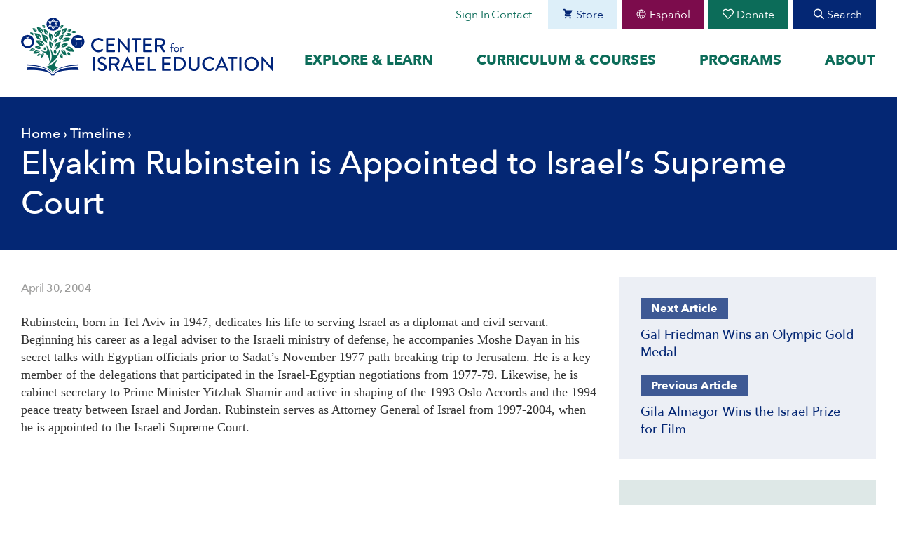

--- FILE ---
content_type: text/html; charset=UTF-8
request_url: https://israeled.org/timeline/elyakim-rubinstein-is-appointed-to-israels-supreme-court/
body_size: 19271
content:
<!DOCTYPE html>
<html lang="en-US" dir="ltr">
<head>
<meta charset="UTF-8">
<meta name="viewport" content="width=device-width, initial-scale=1">
<link rel="profile" href="http://gmpg.org/xfn/11">
<link rel="preconnect" href="https://fonts.gstatic.com">
<meta name='robots' content='index, follow, max-image-preview:large, max-snippet:-1, max-video-preview:-1' />
	<title>Elyakim Rubinstein is Appointed to Israel’s Supreme Court | CIE</title>
	<link rel="canonical" href="https://israeled.org/timeline/elyakim-rubinstein-is-appointed-to-israels-supreme-court/" />
	<meta property="og:locale" content="en_US" />
	<meta property="og:type" content="article" />
	<meta property="og:title" content="Elyakim Rubinstein is Appointed to Israel’s Supreme Court | CIE" />
	<meta property="og:description" content="Rubinstein, born in Tel Aviv in 1947, dedicates his life to serving Israel as a diplomat and civil servant. Beginning his career as a legal adviser to the Israeli ministry of defense, he accompanies Moshe..." />
	<meta property="og:url" content="https://israeled.org/timeline/elyakim-rubinstein-is-appointed-to-israels-supreme-court/" />
	<meta property="og:site_name" content="CIE" />
	<meta property="article:publisher" content="https://www.facebook.com/centerforisraeleducation" />
	<meta property="og:image" content="https://israeled.org/wp-content/uploads/2024/01/graphic-fb.png" />
	<meta property="og:image:width" content="1200" />
	<meta property="og:image:height" content="630" />
	<meta property="og:image:type" content="image/png" />
	<script type="application/ld+json" class="yoast-schema-graph">{"@context":"https://schema.org","@graph":[{"@type":"WebPage","@id":"https://israeled.org/timeline/elyakim-rubinstein-is-appointed-to-israels-supreme-court/","url":"https://israeled.org/timeline/elyakim-rubinstein-is-appointed-to-israels-supreme-court/","name":"Elyakim Rubinstein is Appointed to Israel’s Supreme Court | CIE","isPartOf":{"@id":"https://israeled.org/#website"},"datePublished":"2016-12-09T16:07:29+00:00","breadcrumb":{"@id":"https://israeled.org/timeline/elyakim-rubinstein-is-appointed-to-israels-supreme-court/#breadcrumb"},"inLanguage":"en-US","potentialAction":[{"@type":"ReadAction","target":["https://israeled.org/timeline/elyakim-rubinstein-is-appointed-to-israels-supreme-court/"]}]},{"@type":"BreadcrumbList","@id":"https://israeled.org/timeline/elyakim-rubinstein-is-appointed-to-israels-supreme-court/#breadcrumb","itemListElement":[{"@type":"ListItem","position":1,"name":"Home","item":"https://israeled.org/"},{"@type":"ListItem","position":2,"name":"Timeline","item":"https://israeled.org/timeline/"},{"@type":"ListItem","position":3,"name":"Elyakim Rubinstein is Appointed to Israel’s Supreme Court"}]},{"@type":"WebSite","@id":"https://israeled.org/#website","url":"https://israeled.org/","name":"Center for Israel Education","description":"Know your past, own your present, assure your future.","publisher":{"@id":"https://israeled.org/#organization"},"alternateName":"CIE","potentialAction":[{"@type":"SearchAction","target":{"@type":"EntryPoint","urlTemplate":"https://israeled.org/?s={search_term_string}"},"query-input":{"@type":"PropertyValueSpecification","valueRequired":true,"valueName":"search_term_string"}}],"inLanguage":"en-US"},{"@type":"Organization","@id":"https://israeled.org/#organization","name":"Center for Israel Education","alternateName":"CIE","url":"https://israeled.org/","logo":{"@type":"ImageObject","inLanguage":"en-US","@id":"https://israeled.org/#/schema/logo/image/","url":"https://israeled.org/wp-content/uploads/2024/01/CIE-logo-full-color-final.svg","contentUrl":"https://israeled.org/wp-content/uploads/2024/01/CIE-logo-full-color-final.svg","width":1896,"height":438,"caption":"Center for Israel Education"},"image":{"@id":"https://israeled.org/#/schema/logo/image/"},"sameAs":["https://www.facebook.com/centerforisraeleducation","https://x.com/kenwstein","https://www.instagram.com/israeleddotorg/","https://www.linkedin.com/company/center-for-israel-education","https://www.youtube.com/channel/UC_4s55Ay3nyADNyeI04IOFw"]}]}</script>
<link rel="alternate" type="application/rss+xml" title="CIE &raquo; Feed" href="https://israeled.org/feed/" />
<link rel="alternate" title="oEmbed (JSON)" type="application/json+oembed" href="https://israeled.org/wp-json/oembed/1.0/embed?url=https%3A%2F%2Fisraeled.org%2Ftimeline%2Felyakim-rubinstein-is-appointed-to-israels-supreme-court%2F" />
<link rel="alternate" title="oEmbed (XML)" type="text/xml+oembed" href="https://israeled.org/wp-json/oembed/1.0/embed?url=https%3A%2F%2Fisraeled.org%2Ftimeline%2Felyakim-rubinstein-is-appointed-to-israels-supreme-court%2F&#038;format=xml" />
<!-- Start ICON Tags -->
<link rel="icon" sizes="192x192" href="https://israeled.org/wp-content/themes/bsc-centerforisraeledu/images/icon.png">
<link rel="apple-touch-icon" href="https://israeled.org/wp-content/themes/bsc-centerforisraeledu/images/icon.png">
<link rel="mask-icon" href="https://israeled.org/wp-content/themes/bsc-centerforisraeledu/icons/icon.svg" color="#0D6C59">
<!-- End ICON Tags -->
<style id='wp-img-auto-sizes-contain-inline-css' type='text/css'>
img:is([sizes=auto i],[sizes^="auto," i]){contain-intrinsic-size:3000px 1500px}
/*# sourceURL=wp-img-auto-sizes-contain-inline-css */
</style>
<link rel='stylesheet' id='cfw-blocks-styles-css' href='https://israeled.org/wp-content/plugins/checkout-for-woocommerce/build/css/blocks-styles.css?ver=f036b759cb54aee4331cbfd7e21dee33' type='text/css' media='all' />
<style id='classic-theme-styles-inline-css' type='text/css'>
/*! This file is auto-generated */
.wp-block-button__link{color:#fff;background-color:#32373c;border-radius:9999px;box-shadow:none;text-decoration:none;padding:calc(.667em + 2px) calc(1.333em + 2px);font-size:1.125em}.wp-block-file__button{background:#32373c;color:#fff;text-decoration:none}
/*# sourceURL=/wp-includes/css/classic-themes.min.css */
</style>
<link rel='stylesheet' id='wc-gift-cards-blocks-integration-css' href='https://israeled.org/wp-content/plugins/woocommerce-gift-cards/assets/dist/frontend/blocks.css?ver=2.7.2' type='text/css' media='all' />
<link rel='stylesheet' id='woocommerce-layout-css' href='https://israeled.org/wp-content/plugins/woocommerce/assets/css/woocommerce-layout.css?ver=10.4.3' type='text/css' media='all' />
<style id='woocommerce-inline-inline-css' type='text/css'>
.woocommerce form .form-row .required { visibility: visible; }
.woocommerce form .form-row .required { visibility: visible; }
/*# sourceURL=woocommerce-inline-inline-css */
</style>
<link rel='stylesheet' id='bsc-style-css' href='https://israeled.org/wp-content/themes/bsc-centerforisraeledu/css/style.css?ver=1766151478' type='text/css' media='all' />
<link rel='stylesheet' id='cfw-grid-css' href='https://israeled.org/wp-content/plugins/checkout-for-woocommerce/build/css/cfw-grid.css?ver=64e4a1eca9dc6338670170f5e141d9ab' type='text/css' media='all' />
<link rel='stylesheet' id='cfw-side-cart-styles-css' href='https://israeled.org/wp-content/plugins/checkout-for-woocommerce/build/css/side-cart-styles.css?ver=73d78651aea5f22178559886b2eaa114' type='text/css' media='all' />
<style id='cfw-side-cart-styles-inline-css' type='text/css'>
:root, body { 
	--cfw-body-background-color: #ffffff;
	--cfw-body-text-color: #333333;
	--cfw-heading-font-family: var(--cfw-inter-font-family);
	--cfw-header-background-color: #ffffff;
	--cfw-footer-background-color: #ffffff;
	--cfw-cart-summary-background-color: #e7eeee;
	--cfw-cart-summary-mobile-background-color: #e7eeee;
	--cfw-cart-summary-text-color: #333333;
	--cfw-cart-summary-link-color: #042774;
	--cfw-header-text-color: #2b2b2b;
	--cfw-footer-text-color: #bfbfbf;
	--cfw-body-link-color: #042774;
	--cfw-buttons-primary-background-color: #0d6c59;
	--cfw-buttons-primary-text-color: #ffffff;
	--cfw-buttons-primary-hover-background-color: #0f8c73;
	--cfw-buttons-primary-hover-text-color: #ffffff;
	--cfw-buttons-secondary-background-color: #788491;
	--cfw-buttons-secondary-text-color: #ffffff;
	--cfw-buttons-secondary-hover-background-color: #042774;
	--cfw-buttons-secondary-hover-text-color: #ffffff;
	--cfw-cart-summary-item-quantity-background-color: #7f7f7f;
	--cfw-cart-summary-item-quantity-text-color: #ffffff;
	--cfw-breadcrumb-completed-text-color: #7f7f7f;
	--cfw-breadcrumb-current-text-color: #333333;
	--cfw-breadcrumb-next-text-color: #7f7f7f;
	--cfw-breadcrumb-completed-accent-color: #333333;
	--cfw-breadcrumb-current-accent-color: #333333;
	--cfw-breadcrumb-next-accent-color: #333333;
	--cfw-logo-url: url(https://israeled.org/wp-content/uploads/2024/01/CIE-logo-full-color-final.svg);
	--cfw-side-cart-free-shipping-progress-indicator: #333333;
	--cfw-side-cart-free-shipping-progress-background: #f5f5f5;
	--cfw-side-cart-button-bottom-position: 20px;
	--cfw-side-cart-button-right-position: 20px;
	--cfw-side-cart-icon-color: #042774;
	--cfw-side-cart-icon-width: 24px;
 }
html { background: var(--cfw-body-background-color) !important; }
/*# sourceURL=cfw-side-cart-styles-inline-css */
</style>
<link rel='stylesheet' id='bsc-announcements-css' href='https://israeled.org/wp-content/plugins/bsc-announcements/css/style-announcements.css?ver=1766151403' type='text/css' media='all' />
<script type="text/template" id="tmpl-variation-template">
	<div class="woocommerce-variation-description">{{{ data.variation.variation_description }}}</div>
	<div class="woocommerce-variation-price">{{{ data.variation.price_html }}}</div>
	<div class="woocommerce-variation-availability">{{{ data.variation.availability_html }}}</div>
</script>
<script type="text/template" id="tmpl-unavailable-variation-template">
	<p role="alert">Sorry, this product is unavailable. Please choose a different combination.</p>
</script>
<script type="text/javascript" src="https://israeled.org/wp-includes/js/jquery/jquery.min.js?ver=3.7.1" id="jquery-core-js"></script>
<script type="text/javascript" src="https://israeled.org/wp-content/plugins/bsc-shortcodes/includes/shortcodes.js?ver=6.9" id="bsc_shortcodes_js-js"></script>
<script type="text/javascript" defer="defer" src="https://israeled.org/wp-content/plugins/bsc-shortcodes/includes/svgxuse.js?ver=6.9" id="bsc-svgxuse-js"></script>
<script type="text/javascript" src="https://israeled.org/wp-content/plugins/woocommerce/assets/js/jquery-blockui/jquery.blockUI.min.js?ver=2.7.0-wc.10.4.3" id="wc-jquery-blockui-js" defer="defer" data-wp-strategy="defer"></script>
<script type="text/javascript" id="wc-add-to-cart-js-extra">
/* <![CDATA[ */
var wc_add_to_cart_params = {"ajax_url":"/wp-admin/admin-ajax.php","wc_ajax_url":"/?wc-ajax=%%endpoint%%","i18n_view_cart":"View cart","cart_url":"","is_cart":"","cart_redirect_after_add":"no"};
//# sourceURL=wc-add-to-cart-js-extra
/* ]]> */
</script>
<script type="text/javascript" src="https://israeled.org/wp-content/plugins/woocommerce/assets/js/frontend/add-to-cart.min.js?ver=10.4.3" id="wc-add-to-cart-js" defer="defer" data-wp-strategy="defer"></script>
<script type="text/javascript" src="https://israeled.org/wp-content/plugins/woocommerce/assets/js/js-cookie/js.cookie.min.js?ver=2.1.4-wc.10.4.3" id="wc-js-cookie-js" defer="defer" data-wp-strategy="defer"></script>
<script type="text/javascript" id="woocommerce-js-extra">
/* <![CDATA[ */
var woocommerce_params = {"ajax_url":"/wp-admin/admin-ajax.php","wc_ajax_url":"/?wc-ajax=%%endpoint%%","i18n_password_show":"Show password","i18n_password_hide":"Hide password"};
//# sourceURL=woocommerce-js-extra
/* ]]> */
</script>
<script type="text/javascript" src="https://israeled.org/wp-content/plugins/woocommerce/assets/js/frontend/woocommerce.min.js?ver=10.4.3" id="woocommerce-js" defer="defer" data-wp-strategy="defer"></script>
<script type="text/javascript" src="https://israeled.org/wp-includes/js/underscore.min.js?ver=1.13.7" id="underscore-js"></script>
<script type="text/javascript" id="wp-util-js-extra">
/* <![CDATA[ */
var _wpUtilSettings = {"ajax":{"url":"/wp-admin/admin-ajax.php"}};
//# sourceURL=wp-util-js-extra
/* ]]> */
</script>
<script type="text/javascript" src="https://israeled.org/wp-includes/js/wp-util.min.js?ver=6.9" id="wp-util-js"></script>
<script type="text/javascript" id="wc-add-to-cart-variation-js-extra">
/* <![CDATA[ */
var wc_add_to_cart_variation_params = {"wc_ajax_url":"/?wc-ajax=%%endpoint%%","i18n_no_matching_variations_text":"Sorry, no products matched your selection. Please choose a different combination.","i18n_make_a_selection_text":"Please select some product options before adding this product to your cart.","i18n_unavailable_text":"Sorry, this product is unavailable. Please choose a different combination.","i18n_reset_alert_text":"Your selection has been reset. Please select some product options before adding this product to your cart."};
//# sourceURL=wc-add-to-cart-variation-js-extra
/* ]]> */
</script>
<script type="text/javascript" src="https://israeled.org/wp-content/plugins/woocommerce/assets/js/frontend/add-to-cart-variation.min.js?ver=10.4.3" id="wc-add-to-cart-variation-js" defer="defer" data-wp-strategy="defer"></script>
<script type="text/javascript" src="https://israeled.org/wp-content/plugins/bsc-announcements/js/bsc-announcements.min.js?ver=1" id="bsc-announcements-js"></script>
<script type="text/javascript" id="wc-cart-fragments-js-extra">
/* <![CDATA[ */
var wc_cart_fragments_params = {"ajax_url":"/wp-admin/admin-ajax.php","wc_ajax_url":"/?wc-ajax=%%endpoint%%","cart_hash_key":"wc_cart_hash_84f4c0ac0ed0246014680adf6d650b12","fragment_name":"wc_fragments_84f4c0ac0ed0246014680adf6d650b12","request_timeout":"5000"};
//# sourceURL=wc-cart-fragments-js-extra
/* ]]> */
</script>
<script type="text/javascript" src="https://israeled.org/wp-content/plugins/woocommerce/assets/js/frontend/cart-fragments.min.js?ver=10.4.3" id="wc-cart-fragments-js" defer="defer" data-wp-strategy="defer"></script>
<link rel="https://api.w.org/" href="https://israeled.org/wp-json/" /><link rel="alternate" title="JSON" type="application/json" href="https://israeled.org/wp-json/wp/v2/timeline/19250" />	<link rel="preload" href="https://israeled.org/wp-content/themes/bsc-centerforisraeledu/fonts/AvenirNext-Bold.woff2" as="font" type="font/woff2" crossorigin>
	<link rel="preload" href="https://israeled.org/wp-content/themes/bsc-centerforisraeledu/fonts/AvenirNext-Medium.woff2" as="font" type="font/woff2" crossorigin>
	<link rel="preload" href="https://israeled.org/wp-content/themes/bsc-centerforisraeledu/fonts/AvenirNext-Regular.woff2" as="font" type="font/woff2" crossorigin>
		<noscript><style>.woocommerce-product-gallery{ opacity: 1 !important; }</style></noscript>
			<style type="text/css" id="wp-custom-css">
			.slider-link {
    text-decoration: underline;
    font-size: 1.25em;
    font-weight: 600;
}
.testimonial .cite-wrap cite {
    text-align: center;
}
#timeline-container .slide-title {
    font-size: 24px;
    margin-bottom: 6px;
    color: #fff;
}		</style>
		<script>
		!function(f,b,e,v,n,t,s)
		{if(f.fbq)return;n=f.fbq=function(){n.callMethod?
		n.callMethod.apply(n,arguments):n.queue.push(arguments)};
		if(!f._fbq)f._fbq=n;n.push=n;n.loaded=!0;n.version='2.0';
		n.queue=[];t=b.createElement(e);t.async=!0;
		t.src=v;s=b.getElementsByTagName(e)[0];
		s.parentNode.insertBefore(t,s)}(window, document,'script',
		'https://connect.facebook.net/en_US/fbevents.js');
		fbq('init', '869427048340063');
		fbq('track', 'PageView');
		</script>
		<noscript><img height="1" width="1" style="display:none" src="https://www.facebook.com/tr?id=869427048340063&ev=PageView&noscript=1"/></noscript>
	
		<script>
		(function(w,d,s,l,i){w[l]=w[l]||[];w[l].push({'gtm.start':
		new Date().getTime(),event:'gtm.js'});var f=d.getElementsByTagName(s)[0],
		j=d.createElement(s),dl=l!='dataLayer'?'&l='+l:'';j.async=true;j.src=
		'https://www.googletagmanager.com/gtm.js?id='+i+dl;f.parentNode.insertBefore(j,f);
		})(window,document,'script','dataLayer','GTM-W2PQV3BF');
	</script>
	
<link rel='stylesheet' id='wc-blocks-style-css' href='https://israeled.org/wp-content/plugins/woocommerce/assets/client/blocks/wc-blocks.css?ver=wc-10.4.3' type='text/css' media='all' />
<style id='global-styles-inline-css' type='text/css'>
:root{--wp--preset--aspect-ratio--square: 1;--wp--preset--aspect-ratio--4-3: 4/3;--wp--preset--aspect-ratio--3-4: 3/4;--wp--preset--aspect-ratio--3-2: 3/2;--wp--preset--aspect-ratio--2-3: 2/3;--wp--preset--aspect-ratio--16-9: 16/9;--wp--preset--aspect-ratio--9-16: 9/16;--wp--preset--color--black: #000000;--wp--preset--color--cyan-bluish-gray: #abb8c3;--wp--preset--color--white: #ffffff;--wp--preset--color--pale-pink: #f78da7;--wp--preset--color--vivid-red: #cf2e2e;--wp--preset--color--luminous-vivid-orange: #ff6900;--wp--preset--color--luminous-vivid-amber: #fcb900;--wp--preset--color--light-green-cyan: #7bdcb5;--wp--preset--color--vivid-green-cyan: #00d084;--wp--preset--color--pale-cyan-blue: #8ed1fc;--wp--preset--color--vivid-cyan-blue: #0693e3;--wp--preset--color--vivid-purple: #9b51e0;--wp--preset--gradient--vivid-cyan-blue-to-vivid-purple: linear-gradient(135deg,rgb(6,147,227) 0%,rgb(155,81,224) 100%);--wp--preset--gradient--light-green-cyan-to-vivid-green-cyan: linear-gradient(135deg,rgb(122,220,180) 0%,rgb(0,208,130) 100%);--wp--preset--gradient--luminous-vivid-amber-to-luminous-vivid-orange: linear-gradient(135deg,rgb(252,185,0) 0%,rgb(255,105,0) 100%);--wp--preset--gradient--luminous-vivid-orange-to-vivid-red: linear-gradient(135deg,rgb(255,105,0) 0%,rgb(207,46,46) 100%);--wp--preset--gradient--very-light-gray-to-cyan-bluish-gray: linear-gradient(135deg,rgb(238,238,238) 0%,rgb(169,184,195) 100%);--wp--preset--gradient--cool-to-warm-spectrum: linear-gradient(135deg,rgb(74,234,220) 0%,rgb(151,120,209) 20%,rgb(207,42,186) 40%,rgb(238,44,130) 60%,rgb(251,105,98) 80%,rgb(254,248,76) 100%);--wp--preset--gradient--blush-light-purple: linear-gradient(135deg,rgb(255,206,236) 0%,rgb(152,150,240) 100%);--wp--preset--gradient--blush-bordeaux: linear-gradient(135deg,rgb(254,205,165) 0%,rgb(254,45,45) 50%,rgb(107,0,62) 100%);--wp--preset--gradient--luminous-dusk: linear-gradient(135deg,rgb(255,203,112) 0%,rgb(199,81,192) 50%,rgb(65,88,208) 100%);--wp--preset--gradient--pale-ocean: linear-gradient(135deg,rgb(255,245,203) 0%,rgb(182,227,212) 50%,rgb(51,167,181) 100%);--wp--preset--gradient--electric-grass: linear-gradient(135deg,rgb(202,248,128) 0%,rgb(113,206,126) 100%);--wp--preset--gradient--midnight: linear-gradient(135deg,rgb(2,3,129) 0%,rgb(40,116,252) 100%);--wp--preset--font-size--small: 13px;--wp--preset--font-size--medium: 20px;--wp--preset--font-size--large: 36px;--wp--preset--font-size--x-large: 42px;--wp--preset--spacing--20: 0.44rem;--wp--preset--spacing--30: 0.67rem;--wp--preset--spacing--40: 1rem;--wp--preset--spacing--50: 1.5rem;--wp--preset--spacing--60: 2.25rem;--wp--preset--spacing--70: 3.38rem;--wp--preset--spacing--80: 5.06rem;--wp--preset--shadow--natural: 6px 6px 9px rgba(0, 0, 0, 0.2);--wp--preset--shadow--deep: 12px 12px 50px rgba(0, 0, 0, 0.4);--wp--preset--shadow--sharp: 6px 6px 0px rgba(0, 0, 0, 0.2);--wp--preset--shadow--outlined: 6px 6px 0px -3px rgb(255, 255, 255), 6px 6px rgb(0, 0, 0);--wp--preset--shadow--crisp: 6px 6px 0px rgb(0, 0, 0);}:where(.is-layout-flex){gap: 0.5em;}:where(.is-layout-grid){gap: 0.5em;}body .is-layout-flex{display: flex;}.is-layout-flex{flex-wrap: wrap;align-items: center;}.is-layout-flex > :is(*, div){margin: 0;}body .is-layout-grid{display: grid;}.is-layout-grid > :is(*, div){margin: 0;}:where(.wp-block-columns.is-layout-flex){gap: 2em;}:where(.wp-block-columns.is-layout-grid){gap: 2em;}:where(.wp-block-post-template.is-layout-flex){gap: 1.25em;}:where(.wp-block-post-template.is-layout-grid){gap: 1.25em;}.has-black-color{color: var(--wp--preset--color--black) !important;}.has-cyan-bluish-gray-color{color: var(--wp--preset--color--cyan-bluish-gray) !important;}.has-white-color{color: var(--wp--preset--color--white) !important;}.has-pale-pink-color{color: var(--wp--preset--color--pale-pink) !important;}.has-vivid-red-color{color: var(--wp--preset--color--vivid-red) !important;}.has-luminous-vivid-orange-color{color: var(--wp--preset--color--luminous-vivid-orange) !important;}.has-luminous-vivid-amber-color{color: var(--wp--preset--color--luminous-vivid-amber) !important;}.has-light-green-cyan-color{color: var(--wp--preset--color--light-green-cyan) !important;}.has-vivid-green-cyan-color{color: var(--wp--preset--color--vivid-green-cyan) !important;}.has-pale-cyan-blue-color{color: var(--wp--preset--color--pale-cyan-blue) !important;}.has-vivid-cyan-blue-color{color: var(--wp--preset--color--vivid-cyan-blue) !important;}.has-vivid-purple-color{color: var(--wp--preset--color--vivid-purple) !important;}.has-black-background-color{background-color: var(--wp--preset--color--black) !important;}.has-cyan-bluish-gray-background-color{background-color: var(--wp--preset--color--cyan-bluish-gray) !important;}.has-white-background-color{background-color: var(--wp--preset--color--white) !important;}.has-pale-pink-background-color{background-color: var(--wp--preset--color--pale-pink) !important;}.has-vivid-red-background-color{background-color: var(--wp--preset--color--vivid-red) !important;}.has-luminous-vivid-orange-background-color{background-color: var(--wp--preset--color--luminous-vivid-orange) !important;}.has-luminous-vivid-amber-background-color{background-color: var(--wp--preset--color--luminous-vivid-amber) !important;}.has-light-green-cyan-background-color{background-color: var(--wp--preset--color--light-green-cyan) !important;}.has-vivid-green-cyan-background-color{background-color: var(--wp--preset--color--vivid-green-cyan) !important;}.has-pale-cyan-blue-background-color{background-color: var(--wp--preset--color--pale-cyan-blue) !important;}.has-vivid-cyan-blue-background-color{background-color: var(--wp--preset--color--vivid-cyan-blue) !important;}.has-vivid-purple-background-color{background-color: var(--wp--preset--color--vivid-purple) !important;}.has-black-border-color{border-color: var(--wp--preset--color--black) !important;}.has-cyan-bluish-gray-border-color{border-color: var(--wp--preset--color--cyan-bluish-gray) !important;}.has-white-border-color{border-color: var(--wp--preset--color--white) !important;}.has-pale-pink-border-color{border-color: var(--wp--preset--color--pale-pink) !important;}.has-vivid-red-border-color{border-color: var(--wp--preset--color--vivid-red) !important;}.has-luminous-vivid-orange-border-color{border-color: var(--wp--preset--color--luminous-vivid-orange) !important;}.has-luminous-vivid-amber-border-color{border-color: var(--wp--preset--color--luminous-vivid-amber) !important;}.has-light-green-cyan-border-color{border-color: var(--wp--preset--color--light-green-cyan) !important;}.has-vivid-green-cyan-border-color{border-color: var(--wp--preset--color--vivid-green-cyan) !important;}.has-pale-cyan-blue-border-color{border-color: var(--wp--preset--color--pale-cyan-blue) !important;}.has-vivid-cyan-blue-border-color{border-color: var(--wp--preset--color--vivid-cyan-blue) !important;}.has-vivid-purple-border-color{border-color: var(--wp--preset--color--vivid-purple) !important;}.has-vivid-cyan-blue-to-vivid-purple-gradient-background{background: var(--wp--preset--gradient--vivid-cyan-blue-to-vivid-purple) !important;}.has-light-green-cyan-to-vivid-green-cyan-gradient-background{background: var(--wp--preset--gradient--light-green-cyan-to-vivid-green-cyan) !important;}.has-luminous-vivid-amber-to-luminous-vivid-orange-gradient-background{background: var(--wp--preset--gradient--luminous-vivid-amber-to-luminous-vivid-orange) !important;}.has-luminous-vivid-orange-to-vivid-red-gradient-background{background: var(--wp--preset--gradient--luminous-vivid-orange-to-vivid-red) !important;}.has-very-light-gray-to-cyan-bluish-gray-gradient-background{background: var(--wp--preset--gradient--very-light-gray-to-cyan-bluish-gray) !important;}.has-cool-to-warm-spectrum-gradient-background{background: var(--wp--preset--gradient--cool-to-warm-spectrum) !important;}.has-blush-light-purple-gradient-background{background: var(--wp--preset--gradient--blush-light-purple) !important;}.has-blush-bordeaux-gradient-background{background: var(--wp--preset--gradient--blush-bordeaux) !important;}.has-luminous-dusk-gradient-background{background: var(--wp--preset--gradient--luminous-dusk) !important;}.has-pale-ocean-gradient-background{background: var(--wp--preset--gradient--pale-ocean) !important;}.has-electric-grass-gradient-background{background: var(--wp--preset--gradient--electric-grass) !important;}.has-midnight-gradient-background{background: var(--wp--preset--gradient--midnight) !important;}.has-small-font-size{font-size: var(--wp--preset--font-size--small) !important;}.has-medium-font-size{font-size: var(--wp--preset--font-size--medium) !important;}.has-large-font-size{font-size: var(--wp--preset--font-size--large) !important;}.has-x-large-font-size{font-size: var(--wp--preset--font-size--x-large) !important;}
/*# sourceURL=global-styles-inline-css */
</style>
<link rel='stylesheet' id='wc-stripe-blocks-checkout-style-css' href='https://israeled.org/wp-content/plugins/woocommerce-gateway-stripe/build/upe-blocks.css?ver=1e1661bb3db973deba05' type='text/css' media='all' />
</head>

<body class="wp-singular timeline_entry-template-default single single-timeline_entry postid-19250 wp-theme-bsc-centerforisraeledu theme-bsc-centerforisraeledu bsc_banner-fixed bsc_banner-top woocommerce-no-js group-blog page-sidebar-right">
	
<noscript>
	<iframe src="https://www.googletagmanager.com/ns.html?id=GTM-W2PQV3BF" height="0" width="0" style="display:none;visibility:hidden"></iframe>
</noscript>

<!-- #page -->
<div id="page" class="site site-container">
	<a class="skip-link screen-reader-text" href="#content">Skip to content</a>

	
	<!-- #masthead -->
	<header id="masthead" class="site-header" role="banner">

		<div class="container">

			<!-- .site-branding -->
			<div class="site-branding">
									<p class="site-title"><a href="https://israeled.org/" rel="home"><img src="https://israeled.org/wp-content/themes/bsc-centerforisraeledu/images/logo.svg?v=2" alt="CIE" title="CIE" width="330"  height="143" /></a></p>
								</div>
			<!-- / .site-branding -->

			<div class="site-header-navs">

									<!-- #main-navigation -->
					<nav id="site-navigation-2" class="main-navigation" role="navigation">
						<div class="menu-secondary-menu-container"><ul id="secondary-menu-1" class="menu"><li id="menu-item-30897" class="link_logged-out menu-item menu-item-type-post_type menu-item-object-page menu-item-30897"><a href="https://israeled.org/account/">Sign In</a></li>
<li id="menu-item-30898" class="link_logged-in menu-item menu-item-type-post_type menu-item-object-page menu-item-30898"><a href="https://israeled.org/account/">Account</a></li>
<li id="menu-item-29796" class="menu-item menu-item-type-post_type menu-item-object-page menu-item-29796"><a href="https://israeled.org/contact-us/">Contact</a></li>
</ul></div><div class="menu-cta-menu-container"><ul id="cta-menu-1" class="cta-navigation"><li id="menu-item-29797" class="alt-1 menu-item menu-item-type-custom menu-item-object-custom menu-item-29797"><a href="/store/"><span class="inline-icon"><svg class="icon icon-store" xmlns="http://www.w3.org/2000/svg" class="cfw-side-cart-icon-solid" viewBox="0 0 20 20" fill="currentColor"><path d="M3 1a1 1 0 000 2h1.22l.305 1.222a.997.997 0 00.01.042l1.358 5.43-.893.892C3.74 11.846 4.632 14 6.414 14H15a1 1 0 000-2H6.414l1-1H14a1 1 0 00.894-.553l3-6A1 1 0 0017 3H6.28l-.31-1.243A1 1 0 005 1H3zM16 16.5a1.5 1.5 0 11-3 0 1.5 1.5 0 013 0zM6.5 18a1.5 1.5 0 100-3 1.5 1.5 0 000 3z"></path></svg></span> Store</a></li>
<li id="menu-item-29798" class="alt-2 menu-item menu-item-type-custom menu-item-object-custom menu-item-29798"><a href="/language/espanol/"><span class="inline-icon"><svg class="icon icon-globe" viewBox="0 0 256 256" xmlns="http://www.w3.org/2000/svg"><rect fill="none" height="256" width="256"/><circle cx="128" cy="128" fill="none" r="96" stroke-miterlimit="10" stroke-width="16"/><line fill="none" stroke-linecap="round" stroke-linejoin="round" stroke-width="16" x1="37.5" x2="218.5" y1="96" y2="96"/><line fill="none" stroke-linecap="round" stroke-linejoin="round" stroke-width="16" x1="37.5" x2="218.5" y1="160" y2="160"/><ellipse cx="128" cy="128" fill="none" rx="40" ry="93.4" stroke-miterlimit="10" stroke-width="16"/></svg></span> Español</a></li>
<li id="menu-item-29735" class="menu-item menu-item-type-post_type menu-item-object-page menu-item-29735"><a href="https://israeled.org/donate/"><span class="inline-icon"><svg class="icon icon-heart" width="100%" height="100%" viewBox="0 0 33 30" version="1.1" xmlns="http://www.w3.org/2000/svg" xmlns:xlink="http://www.w3.org/1999/xlink" xml:space="preserve" xmlns:serif="http://www.serif.com/" style="fill-rule:evenodd;clip-rule:evenodd;stroke-linejoin:round;stroke-miterlimit:2;"><g transform="matrix(1,0,0,1,28.363,15.102)"><path d="M0,-1.013L-11.858,10.848L-23.72,-1.013C-24.983,-2.276 -25.679,-3.953 -25.679,-5.738C-25.679,-7.522 -24.983,-9.2 -23.719,-10.461L-23.719,-10.462C-22.457,-11.723 -20.78,-12.418 -18.997,-12.418C-17.213,-12.418 -15.537,-11.723 -14.275,-10.462L-12.811,-8.998C-12.568,-8.755 -12.223,-8.615 -11.863,-8.614L-11.862,-8.614C-11.502,-8.614 -11.156,-8.754 -10.913,-8.998L-9.449,-10.462C-8.188,-11.723 -6.509,-12.418 -4.723,-12.418C-2.939,-12.418 -1.262,-11.723 0,-10.462C2.604,-7.857 2.604,-3.618 0,-1.013M1.898,-12.36C0.129,-14.128 -2.222,-15.102 -4.723,-15.102C-7.226,-15.102 -9.577,-14.128 -11.347,-12.36L-11.861,-11.845L-12.376,-12.36C-14.145,-14.128 -16.496,-15.102 -18.997,-15.102C-21.498,-15.102 -23.849,-14.129 -25.617,-12.36C-27.388,-10.592 -28.363,-8.24 -28.363,-5.738C-28.363,-3.235 -27.388,-0.883 -25.617,0.884L-12.806,13.696L-12.806,13.697C-12.556,13.946 -12.21,14.089 -11.857,14.089C-11.5,14.089 -11.163,13.95 -10.908,13.696L1.898,0.884C5.55,-2.767 5.55,-8.708 1.898,-12.36" style="fill:white;fill-rule:nonzero;"/></g></svg></span> Donate</a></li>
<li class="toggle-search-item"><button class="toggle-search"><span class="inline-icon"><svg class="icon icon-search" width="100%" height="100%" viewBox="0 0 85 85" version="1.1" xmlns="http://www.w3.org/2000/svg" xmlns:xlink="http://www.w3.org/1999/xlink" xml:space="preserve" xmlns:serif="http://www.serif.com/" style="fill-rule:evenodd;clip-rule:evenodd;stroke-linejoin:round;stroke-miterlimit:2;"><g transform="matrix(1,0,0,1,34.0366,25.0996)"><path d="M0,34.288C-6.724,34.288 -13.172,31.617 -17.926,26.863C-22.681,22.108 -25.352,15.659 -25.352,8.936C-25.352,2.213 -22.681,-4.236 -17.926,-8.99C-13.172,-13.745 -6.723,-16.416 0,-16.416C6.723,-16.416 13.172,-13.745 17.927,-8.99C22.681,-4.236 25.352,2.213 25.352,8.936C25.345,15.658 22.671,22.101 17.918,26.855C13.165,31.608 6.721,34.281 -0.001,34.289L0,34.288ZM50.704,53.665L26.669,29.63C31.963,22.815 34.461,14.24 33.654,5.647C32.847,-2.945 28.796,-10.906 22.325,-16.615C15.854,-22.324 7.45,-25.353 -1.175,-25.083C-9.801,-24.814 -17.999,-21.267 -24.101,-15.165C-30.204,-9.062 -33.75,-0.864 -34.02,7.761C-34.29,16.387 -31.261,24.79 -25.552,31.262C-19.842,37.733 -11.881,41.784 -3.29,42.591C5.302,43.398 13.879,40.9 20.693,35.605L44.729,59.641L50.704,53.665Z" style="fill-rule:nonzero;"/></g></svg></span> Search</button></li></ul></div>					</nav>
					<!-- / #main-navigation -->
				
									<!-- #main-navigation -->
					<nav id="site-navigation-1" class="main-navigation" role="navigation">
						<div class="menu-primary-menu-container"><ul id="primary-menu" class="menu"><li id="menu-item-32848" class="attach-megamenu menu-item menu-item-type-post_type menu-item-object-page menu-item-32848"><a href="https://israeled.org/explore/">Explore &#038; Learn</a></li>
<li id="menu-item-32983" class="menu-item menu-item-type-custom menu-item-object-custom menu-item-has-children menu-item-32983"><a href="/type/curriculum-syllabi/">Curriculum &#038; Courses</a>
<ul class="sub-menu">
	<li id="menu-item-32444" class="menu-item menu-item-type-custom menu-item-object-custom menu-item-32444"><a href="/type/curriculum-syllabi/">Curriculum/Syllabi</a></li>
	<li id="menu-item-32442" class="menu-item menu-item-type-post_type menu-item-object-page menu-item-32442"><a href="https://israeled.org/israel-education-online-courses/">On-Demand Israel Courses</a></li>
	<li id="menu-item-32443" class="menu-item menu-item-type-custom menu-item-object-custom menu-item-32443"><a href="https://israeled.org/store/#publications">Age Appropriate Items</a></li>
	<li id="menu-item-32445" class="menu-item menu-item-type-custom menu-item-object-custom menu-item-32445"><a href="https://israeled.org/type/maps/">Maps</a></li>
	<li id="menu-item-32446" class="menu-item menu-item-type-custom menu-item-object-custom menu-item-32446"><a href="https://israeled.org/type/timelines/">Timelines</a></li>
</ul>
</li>
<li id="menu-item-29734" class="menu-item menu-item-type-post_type menu-item-object-page menu-item-has-children menu-item-29734"><a href="https://israeled.org/programs/">Programs</a>
<ul class="sub-menu">
	<li id="menu-item-30052" class="menu-item menu-item-type-post_type menu-item-object-page menu-item-30052"><a href="https://israeled.org/programs/adults/">Adults</a></li>
	<li id="menu-item-30051" class="menu-item menu-item-type-post_type menu-item-object-page menu-item-30051"><a href="https://israeled.org/programs/educators-and-clergy/">Educators and Clergy</a></li>
	<li id="menu-item-30050" class="menu-item menu-item-type-post_type menu-item-object-page menu-item-30050"><a href="https://israeled.org/programs/students-and-teens/">Students and Teens</a></li>
</ul>
</li>
<li id="menu-item-29732" class="menu-item menu-item-type-post_type menu-item-object-page menu-item-has-children menu-item-29732"><a href="https://israeled.org/about/">About</a>
<ul class="sub-menu">
	<li id="menu-item-29880" class="menu-item menu-item-type-post_type menu-item-object-page menu-item-29880"><a href="https://israeled.org/about/">Overview</a></li>
	<li id="menu-item-35129" class="menu-item menu-item-type-custom menu-item-object-custom menu-item-35129"><a href="https://israeled.org/about/#testimonials">Testimonials</a></li>
	<li id="menu-item-30829" class="menu-item menu-item-type-custom menu-item-object-custom menu-item-30829"><a href="https://israeled.org/about/#leadership">Leadership &#038; Team</a></li>
	<li id="menu-item-30830" class="menu-item menu-item-type-custom menu-item-object-custom menu-item-30830"><a href="https://israeled.org/about/#board">Board</a></li>
	<li id="menu-item-30831" class="menu-item menu-item-type-custom menu-item-object-custom menu-item-30831"><a href="https://israeled.org/about/#partners">Partners</a></li>
	<li id="menu-item-29878" class="menu-item menu-item-type-post_type menu-item-object-page menu-item-29878"><a href="https://israeled.org/about/work-and-history/">History</a></li>
	<li id="menu-item-30833" class="menu-item menu-item-type-post_type menu-item-object-page menu-item-30833"><a href="https://israeled.org/about/newsletters/">Newsletters</a></li>
	<li id="menu-item-30060" class="menu-item menu-item-type-post_type menu-item-object-page menu-item-30060"><a href="https://israeled.org/about/media-inquiries/">Media Inquiries</a></li>
	<li id="menu-item-33109" class="menu-item menu-item-type-post_type menu-item-object-page menu-item-33109"><a href="https://israeled.org/how-to-use-the-site/">How to Use the Site</a></li>
	<li id="menu-item-29879" class="menu-item menu-item-type-post_type menu-item-object-page menu-item-29879"><a href="https://israeled.org/contact-us/">Contact</a></li>
</ul>
</li>
</ul></div>					</nav>
					<!-- / #main-navigation -->
					
<!-- .header-megamenu -->
<div class="header-megamenu">
	<div class="header-megamenu--wrap">
						<div class="megamenu-column for-explore-1">
					<p class="megamenu-title">By Topic</p>
											<p class="megamenu-description">Find content relevant to your specific interests or area of study.</p>
										<div class="menu-by-topic-container"><ul id="explore-1-menu" class="menu"><li id="menu-item-32801" class="menu-item menu-item-type-taxonomy menu-item-object-post_tag menu-item-32801"><a href="https://israeled.org/topic/diaspora-jewry-and-israel/">Diaspora Jewry and Israel</a></li>
<li id="menu-item-30110" class="menu-item menu-item-type-taxonomy menu-item-object-post_tag menu-item-30110"><a href="https://israeled.org/topic/society-and-culture/">Society and Culture</a></li>
<li id="menu-item-32804" class="menu-item menu-item-type-taxonomy menu-item-object-post_tag menu-item-32804"><a href="https://israeled.org/topic/zionism-and-other-jewish-history/yishuv/">Yishuv (Pre-State)</a></li>
<li id="menu-item-32803" class="menu-item menu-item-type-taxonomy menu-item-object-post_tag menu-item-32803"><a href="https://israeled.org/topic/government-and-politics/">Government and Politics</a></li>
<li id="menu-item-32802" class="menu-item menu-item-type-taxonomy menu-item-object-post_tag menu-item-32802"><a href="https://israeled.org/topic/arabs-of-palestine-israel/">Arabs of Palestine/Israel</a></li>
</ul></div>											<div class="megamenu-button"><a class="button button-outline" href="/explore/topic/">All Topics</a></div>
									</div>
									<div class="megamenu-separator"></div>
									<div class="megamenu-column for-explore-2">
					<p class="megamenu-title">By Type</p>
											<p class="megamenu-description">Choose the format that best suits how you want to engage with the content.</p>
										<div class="menu-by-type-container"><ul id="explore-2-menu" class="menu"><li id="menu-item-30103" class="menu-item menu-item-type-taxonomy menu-item-object-category menu-item-30103"><a href="https://israeled.org/type/issues-and-analyses/">Issues and Analyses</a></li>
<li id="menu-item-32809" class="menu-item menu-item-type-taxonomy menu-item-object-category menu-item-32809"><a href="https://israeled.org/type/video-and-audio/">Video and Audio</a></li>
<li id="menu-item-33271" class="menu-item menu-item-type-taxonomy menu-item-object-category menu-item-33271"><a href="https://israeled.org/type/documents/">Documents and Sources</a></li>
<li id="menu-item-32806" class="menu-item menu-item-type-taxonomy menu-item-object-category menu-item-32806"><a href="https://israeled.org/type/timelines/">Timelines</a></li>
<li id="menu-item-32808" class="menu-item menu-item-type-taxonomy menu-item-object-category menu-item-32808"><a href="https://israeled.org/type/biographies/">Biographies</a></li>
</ul></div>											<div class="megamenu-button"><a class="button button-outline" href="/explore/type/">All Types</a></div>
									</div>
									<div class="megamenu-separator"></div>
									<div class="megamenu-column for-explore-3">
					<p class="megamenu-title">By Language</p>
											<p class="megamenu-description">Access content in the language that best supports your learning.</p>
										<div class="menu-by-language-container"><ul id="explore-3-menu" class="menu"><li id="menu-item-30115" class="menu-item menu-item-type-taxonomy menu-item-object-bsc_language menu-item-30115"><a href="https://israeled.org/language/hebrew/">עִברִית</a></li>
<li id="menu-item-30112" class="menu-item menu-item-type-taxonomy menu-item-object-bsc_language menu-item-30112"><a href="https://israeled.org/language/espanol/">Español</a></li>
<li id="menu-item-30113" class="menu-item menu-item-type-taxonomy menu-item-object-bsc_language menu-item-30113"><a href="https://israeled.org/language/portugues/">Português</a></li>
<li id="menu-item-30114" class="menu-item menu-item-type-taxonomy menu-item-object-bsc_language menu-item-30114"><a href="https://israeled.org/language/polski/">Polski</a></li>
<li id="menu-item-30116" class="menu-item menu-item-type-taxonomy menu-item-object-bsc_language menu-item-30116"><a href="https://israeled.org/language/italiano/">Italiano</a></li>
<li id="menu-item-30890" class="menu-item menu-item-type-taxonomy menu-item-object-bsc_language menu-item-30890"><a href="https://israeled.org/language/deutsch/">Deutsch</a></li>
</ul></div>									</div>
									<div class="megamenu-separator"></div>
									<div class="megamenu-column for-explore-4">
					<p class="megamenu-title">By Era</p>
											<p class="megamenu-description">Explore content organized by historical period to focus your learning by timeframe.</p>
										<div class="menu-by-era-container"><ul id="explore-4-menu" class="menu"><li id="menu-item-30544" class="menu-item menu-item-type-post_type menu-item-object-post menu-item-30544"><a href="https://israeled.org/era-early-history-1897/">Era I: Jewish Peoplehood to 1897</a></li>
<li id="menu-item-30545" class="menu-item menu-item-type-post_type menu-item-object-post menu-item-30545"><a href="https://israeled.org/era-ii-1898-to-1948/">Era II: Zionism to Israel, 1898 to 1948</a></li>
</ul></div>									</div>
							<div class="megamenu-column for-mm_f">
				<p class="megamenu-title">Featured</p>
								<div class="megamenu-content"><ul>
<li><a href="/topic/2023-2025-hamas-israel-war/">2023-2025 Hamas-Israel War</a></li>
<li><a href="https://israeled.org/cies-jewish-teen-israel-learning-participant-responses/">Participant Responses to CIE’s Jewish Teen Israel Learning</a></li>
<li><a href="/type/cie-blog/">Ken’s Blog</a></li>
<li><a href="/type/maps/">Maps</a></li>
<li><a href="/about/newsletters/"><em>The Chalk</em> Newsletter</a></li>
</ul>
</div>
			</div>
			</div>
</div>
<!-- / .header-megamenu -->
			</div>

			<button class="toggle-menu" aria-expanded="false" aria-controls="mobile-navigation-pane" aria-label="Toggle Site Menu"><svg xmlns="http://www.w3.org/2000/svg" width="32" height="18" viewBox="0 0 28 18"><g fill="none"><g fill="#fff"><rect width="32" height="2" rx="1"/><rect y="7" width="32" height="2" rx="1"/><rect y="14" width="32" height="2" rx="1"/></g></g></svg></button>

		</div>
		
	</header>
	<a name="top" id="top" class="anchor-link" style="transform: none !important;"></a>
	<!-- / #masthead -->

	
		<section class="site-heading section bg-dblue site-heading_standard">
		<div class="container">
				<div class="site-heading_wrap"><div class="breadcrumbs"><span><span><a href="https://israeled.org/">Home</a></span> <span class="breadcrumbs__divider">›</span> <span><a href="https://israeled.org/timeline/">Timeline</a></span> <span class="breadcrumbs__divider">›</span> <span class="breadcrumb_last" aria-current="page">Elyakim Rubinstein is Appointed to Israel’s Supreme Court</span></span></div><div class="page-intro"><h1 class="entry-page_title">Elyakim Rubinstein is Appointed to Israel’s Supreme Court</h1></div></div><div class="site-heading_image "></div>		</div>
	</section>
	
	<!-- #content -->
	<div id="content" class="site-content"><div id="primary" class="content-area">
	<main id="main" class="site-main section section-post" role="main">
		<div class="container">

			
<article id="post-19250" class="post-19250 timeline_entry type-timeline_entry status-publish hentry">
		<div class="entry-content">

					<div class="metas" style="padding: 0;"><p class="m-date">April 30, 2004</p></div>		
		<p>Rubinstein, born in Tel Aviv in 1947, dedicates his life to serving Israel as a diplomat and civil servant. Beginning his career as a legal adviser to the Israeli ministry of defense, he accompanies Moshe Dayan in his secret talks with Egyptian officials prior to Sadat’s November 1977 path-breaking trip to Jerusalem. He is a key member of the delegations that participated in the Israel-Egyptian negotiations from 1977-79. Likewise, he is cabinet secretary to Prime Minister Yitzhak Shamir and active in shaping of the 1993 Oslo Accords and the 1994 peace treaty between Israel and Jordan. Rubinstein serves as Attorney General of Israel from 1997-2004, when he is appointed to the Israeli Supreme Court.</p>
	</div><!-- .entry-content -->
	</article><!-- #post-## -->



			
				<aside id="secondary" class="widget-area site-sidebar blog-sidebar" role="complementary">
		<div class="sidebar-wrap">
			<div class="widget widget_nextprev box bg-lblue2"><h4 class="widget-title"><span>Next Article</span></h4><a href="https://israeled.org/timeline/gal-friedman-wins-an-olympic-gold-medal/" rel="next">Gal Friedman Wins an Olympic Gold Medal</a><h4 class="widget-title"><span>Previous Article</span></h4><a href="https://israeled.org/timeline/gila-almagor-wins-the-israel-prize-for-film/" rel="prev">Gila Almagor Wins the Israel Prize for Film</a></div><div class="widget widget_subscribe box bg-lgreen"><h4 class="widget-title">Stay Connected</h4><div class="newsletter-sc"><form action="//israeled.us5.list-manage.com/subscribe/post?u=b92cea5c0c267045bcc8ecf7d&amp;id=3de8ec40c8" method="post" class="validate" target="_blank">
  <div class="container u-pb-4">
    <div class="mc-field-group">
      <input type="email" placeholder="Email Address" name="EMAIL" required="">
    </div>

    <div class="mc-field-group">
      <input type="text" value="" name="MMERGE2" class="" id="mce-MMERGE2" placeholder="First Name" required="">
    </div>

    <div class="mc-field-group">
      <input type="text" value="" name="MMERGE1" class="" id="mce-MMERGE1" placeholder="Last Name" required="">
    </div>

    <div id="mce-responses" class="clear">
      <div class="response" id="mce-error-response" style="display:none"></div>
      <div class="response" id="mce-success-response" style="display:none"></div>
    </div>
    <div style="position: absolute; left: -5000px;"><input type="text" name="b_b92cea5c0c267045bcc8ecf7d_3de8ec40c8" tabindex="-1" value=""></div>

    <button type="submit" name="subscribe" id="mc-embedded-subscribe" class="button">
      Subscribe
    </button>
  </div>
  <div class="mc-field-group input-group">
    <ul class="u-list-style-none u-m-0">
      <li><input checked type="checkbox" value="1" name="group[16537][1]" id="mce-group[16537]-16537-0"><label for="mce-group[16537]-16537-0">Today in Israeli History (weekly)</label></li>    
      <li><input checked type="checkbox" value="4" name="group[16537][4]" id="mce-group[16537]-16537-3"><label for="mce-group[16537]-16537-3">The Chalk (biweekly updates)</label></li>
    </ul>
  </div>
</form></div></div>		</div>
		</aside><!-- #secondary -->
		</div>
	</main><!-- #main -->
</div><!-- #primary -->



	</div>
	<!-- / #content -->

	
	
				<!-- #footer-form -->
	<div id="footer-form" class="footer-form section bg-green">
		<div class="container">
			<h3 class="lined-title"><span>Stay Connected Through Email Newsletters</span></h3>			<div class="newsletter-sc"><form action="//israeled.us5.list-manage.com/subscribe/post?u=b92cea5c0c267045bcc8ecf7d&amp;id=3de8ec40c8" method="post" class="validate" target="_blank">
  <div class="container u-pb-4">
    <div class="mc-field-group">
      <input type="email" placeholder="Email Address" name="EMAIL" required="">
    </div>

    <div class="mc-field-group">
      <input type="text" value="" name="MMERGE2" class="" id="mce-MMERGE2" placeholder="First Name" required="">
    </div>

    <div class="mc-field-group">
      <input type="text" value="" name="MMERGE1" class="" id="mce-MMERGE1" placeholder="Last Name" required="">
    </div>

    <div id="mce-responses" class="clear">
      <div class="response" id="mce-error-response" style="display:none"></div>
      <div class="response" id="mce-success-response" style="display:none"></div>
    </div>
    <div style="position: absolute; left: -5000px;"><input type="text" name="b_b92cea5c0c267045bcc8ecf7d_3de8ec40c8" tabindex="-1" value=""></div>

    <button type="submit" name="subscribe" id="mc-embedded-subscribe" class="button">
      Subscribe
    </button>
  </div>
  <div class="mc-field-group input-group">
    <ul class="u-list-style-none u-m-0">
      <li><input checked type="checkbox" value="1" name="group[16537][1]" id="mce-group[16537]-16537-0"><label for="mce-group[16537]-16537-0">Today in Israeli History (weekly)</label></li>    
      <li><input checked type="checkbox" value="4" name="group[16537][4]" id="mce-group[16537]-16537-3"><label for="mce-group[16537]-16537-3">The Chalk (biweekly updates)</label></li>
    </ul>
  </div>
</form></div>		</div>
	</div>
		
		<!-- #colophon -->
	<footer id="colophon" class="site-footer" role="contentinfo">
		<div class="container">
			<div class="footer-row">
				<div class="copy">
					<div class="copy-text">
						<p>Copyright © 2026 Center for Israel Education</p>
													<nav id="footer-navigation-4" class="inline-navigation" role="navigation">
								<div class="menu-footer-menu-4-container"><ul id="footer-primary-menu-4" class="menu"><li id="menu-item-29741" class="menu-item menu-item-type-post_type menu-item-object-page menu-item-29741"><a href="https://israeled.org/site-map/">Site Map</a></li>
<li id="menu-item-29742" class="menu-item menu-item-type-post_type menu-item-object-page menu-item-29742"><a href="https://israeled.org/privacy-policy/">Privacy Policy</a></li>
<li id="menu-item-30069" class="menu-item menu-item-type-post_type menu-item-object-page menu-item-30069"><a href="https://israeled.org/terms-and-conditions/">Terms and Conditions</a></li>
</ul></div>							</nav>
											</div>
				</div>
				<div class="footer-navs">
											<nav id="footer-navigation-1" class="inline-navigation" role="navigation">
							<div class="menu-primary-menu-container"><ul id="footer-primary-menu-1" class="menu"><li class="attach-megamenu menu-item menu-item-type-post_type menu-item-object-page menu-item-32848"><a href="https://israeled.org/explore/">Explore &#038; Learn</a></li>
<li class="menu-item menu-item-type-custom menu-item-object-custom menu-item-has-children menu-item-32983"><a href="/type/curriculum-syllabi/">Curriculum &#038; Courses</a>
<ul class="sub-menu">
	<li class="menu-item menu-item-type-custom menu-item-object-custom menu-item-32444"><a href="/type/curriculum-syllabi/">Curriculum/Syllabi</a></li>
	<li class="menu-item menu-item-type-post_type menu-item-object-page menu-item-32442"><a href="https://israeled.org/israel-education-online-courses/">On-Demand Israel Courses</a></li>
	<li class="menu-item menu-item-type-custom menu-item-object-custom menu-item-32443"><a href="https://israeled.org/store/#publications">Age Appropriate Items</a></li>
	<li class="menu-item menu-item-type-custom menu-item-object-custom menu-item-32445"><a href="https://israeled.org/type/maps/">Maps</a></li>
	<li class="menu-item menu-item-type-custom menu-item-object-custom menu-item-32446"><a href="https://israeled.org/type/timelines/">Timelines</a></li>
</ul>
</li>
<li class="menu-item menu-item-type-post_type menu-item-object-page menu-item-has-children menu-item-29734"><a href="https://israeled.org/programs/">Programs</a>
<ul class="sub-menu">
	<li class="menu-item menu-item-type-post_type menu-item-object-page menu-item-30052"><a href="https://israeled.org/programs/adults/">Adults</a></li>
	<li class="menu-item menu-item-type-post_type menu-item-object-page menu-item-30051"><a href="https://israeled.org/programs/educators-and-clergy/">Educators and Clergy</a></li>
	<li class="menu-item menu-item-type-post_type menu-item-object-page menu-item-30050"><a href="https://israeled.org/programs/students-and-teens/">Students and Teens</a></li>
</ul>
</li>
<li class="menu-item menu-item-type-post_type menu-item-object-page menu-item-has-children menu-item-29732"><a href="https://israeled.org/about/">About</a>
<ul class="sub-menu">
	<li class="menu-item menu-item-type-post_type menu-item-object-page menu-item-29880"><a href="https://israeled.org/about/">Overview</a></li>
	<li class="menu-item menu-item-type-custom menu-item-object-custom menu-item-35129"><a href="https://israeled.org/about/#testimonials">Testimonials</a></li>
	<li class="menu-item menu-item-type-custom menu-item-object-custom menu-item-30829"><a href="https://israeled.org/about/#leadership">Leadership &#038; Team</a></li>
	<li class="menu-item menu-item-type-custom menu-item-object-custom menu-item-30830"><a href="https://israeled.org/about/#board">Board</a></li>
	<li class="menu-item menu-item-type-custom menu-item-object-custom menu-item-30831"><a href="https://israeled.org/about/#partners">Partners</a></li>
	<li class="menu-item menu-item-type-post_type menu-item-object-page menu-item-29878"><a href="https://israeled.org/about/work-and-history/">History</a></li>
	<li class="menu-item menu-item-type-post_type menu-item-object-page menu-item-30833"><a href="https://israeled.org/about/newsletters/">Newsletters</a></li>
	<li class="menu-item menu-item-type-post_type menu-item-object-page menu-item-30060"><a href="https://israeled.org/about/media-inquiries/">Media Inquiries</a></li>
	<li class="menu-item menu-item-type-post_type menu-item-object-page menu-item-33109"><a href="https://israeled.org/how-to-use-the-site/">How to Use the Site</a></li>
	<li class="menu-item menu-item-type-post_type menu-item-object-page menu-item-29879"><a href="https://israeled.org/contact-us/">Contact</a></li>
</ul>
</li>
</ul></div>						</nav>
																<nav id="footer-navigation-2" class="inline-navigation" role="navigation">
							<div class="menu-footer-menu-2-container"><ul id="footer-primary-menu-2" class="menu"><li id="menu-item-29738" class="menu-item menu-item-type-post_type menu-item-object-page menu-item-29738"><a href="https://israeled.org/store/">Store</a></li>
<li id="menu-item-29740" class="menu-item menu-item-type-post_type menu-item-object-page menu-item-29740"><a href="https://israeled.org/donate/">Donate</a></li>
</ul></div>							<div class="menu-social-menu-container"><ul id="footer-primary-menu-3" class="menu"><li id="menu-item-29743" class="menu-item menu-item-type-custom menu-item-object-custom menu-item-29743"><a href="https://www.instagram.com/israeleddotorg/"><span class="inline-icon"><svg class="icon icon-instagram" viewBox="0 0 128 128" xmlns="http://www.w3.org/2000/svg"><defs></defs><title>Instagram</title><path class="cls-1" d="M83,23a22,22,0,0,1,22,22V83a22,22,0,0,1-22,22H45A22,22,0,0,1,23,83V45A22,22,0,0,1,45,23H83m0-8H45A30.09,30.09,0,0,0,15,45V83a30.09,30.09,0,0,0,30,30H83a30.09,30.09,0,0,0,30-30V45A30.09,30.09,0,0,0,83,15Z"/><path class="cls-1" d="M90.14,32a5.73,5.73,0,1,0,5.73,5.73A5.73,5.73,0,0,0,90.14,32Z"/><path class="cls-1" d="M64.27,46.47A17.68,17.68,0,1,1,46.6,64.14,17.7,17.7,0,0,1,64.27,46.47m0-8A25.68,25.68,0,1,0,90,64.14,25.68,25.68,0,0,0,64.27,38.47Z"/></svg></span></a></li>
<li id="menu-item-29744" class="menu-item menu-item-type-custom menu-item-object-custom menu-item-29744"><a href="https://www.facebook.com/centerforisraeleducation"><span class="inline-icon"><svg class="icon icon-facebook" version="1.1" xmlns="http://www.w3.org/2000/svg" width="16" height="28" viewBox="0 0 16 28"><title>facebook</title><path d="M14.984 0.187v4.125h-2.453c-1.922 0-2.281 0.922-2.281 2.25v2.953h4.578l-0.609 4.625h-3.969v11.859h-4.781v-11.859h-3.984v-4.625h3.984v-3.406c0-3.953 2.422-6.109 5.953-6.109 1.687 0 3.141 0.125 3.563 0.187z"></path></svg></span></a></li>
<li id="menu-item-29745" class="menu-item menu-item-type-custom menu-item-object-custom menu-item-29745"><a href="https://twitter.com/israeleddotorg"><span class="inline-icon"><svg class="icon icon-twitter" version="1.1" xmlns="http://www.w3.org/2000/svg" width="26" height="28" viewBox="0 0 26 28"><title>twitter</title><path d="M25.312 6.375c-0.688 1-1.547 1.891-2.531 2.609 0.016 0.219 0.016 0.438 0.016 0.656 0 6.672-5.078 14.359-14.359 14.359-2.859 0-5.516-0.828-7.75-2.266 0.406 0.047 0.797 0.063 1.219 0.063 2.359 0 4.531-0.797 6.266-2.156-2.219-0.047-4.078-1.5-4.719-3.5 0.313 0.047 0.625 0.078 0.953 0.078 0.453 0 0.906-0.063 1.328-0.172-2.312-0.469-4.047-2.5-4.047-4.953v-0.063c0.672 0.375 1.453 0.609 2.281 0.641-1.359-0.906-2.25-2.453-2.25-4.203 0-0.938 0.25-1.797 0.688-2.547 2.484 3.062 6.219 5.063 10.406 5.281-0.078-0.375-0.125-0.766-0.125-1.156 0-2.781 2.25-5.047 5.047-5.047 1.453 0 2.766 0.609 3.687 1.594 1.141-0.219 2.234-0.641 3.203-1.219-0.375 1.172-1.172 2.156-2.219 2.781 1.016-0.109 2-0.391 2.906-0.781z"></path></svg></span></a></li>
<li id="menu-item-29746" class="menu-item menu-item-type-custom menu-item-object-custom menu-item-29746"><a href="https://www.youtube.com/channel/UC_4s55Ay3nyADNyeI04IOFw"><span class="inline-icon"><svg class="icon icon-youtube-play" version="1.1" xmlns="http://www.w3.org/2000/svg" width="28" height="28" viewBox="0 0 28 28"><title>youtube-play</title><path d="M11.109 17.625l7.562-3.906-7.562-3.953v7.859zM14 4.156c5.891 0 9.797 0.281 9.797 0.281 0.547 0.063 1.75 0.063 2.812 1.188 0 0 0.859 0.844 1.109 2.781 0.297 2.266 0.281 4.531 0.281 4.531v2.125s0.016 2.266-0.281 4.531c-0.25 1.922-1.109 2.781-1.109 2.781-1.062 1.109-2.266 1.109-2.812 1.172 0 0-3.906 0.297-9.797 0.297v0c-7.281-0.063-9.516-0.281-9.516-0.281-0.625-0.109-2.031-0.078-3.094-1.188 0 0-0.859-0.859-1.109-2.781-0.297-2.266-0.281-4.531-0.281-4.531v-2.125s-0.016-2.266 0.281-4.531c0.25-1.937 1.109-2.781 1.109-2.781 1.062-1.125 2.266-1.125 2.812-1.188 0 0 3.906-0.281 9.797-0.281v0z"></path></svg></span></a></li>
<li id="menu-item-29747" class="menu-item menu-item-type-custom menu-item-object-custom menu-item-29747"><a href="https://www.linkedin.com/company/center-for-israel-education"><span class="inline-icon"><svg class="icon icon-linkedin" version="1.1" xmlns="http://www.w3.org/2000/svg" width="24" height="28" viewBox="0 0 24 28"><title>linkedin</title><path d="M5.453 9.766v15.484h-5.156v-15.484h5.156zM5.781 4.984c0.016 1.484-1.109 2.672-2.906 2.672v0h-0.031c-1.734 0-2.844-1.188-2.844-2.672 0-1.516 1.156-2.672 2.906-2.672 1.766 0 2.859 1.156 2.875 2.672zM24 16.375v8.875h-5.141v-8.281c0-2.078-0.75-3.5-2.609-3.5-1.422 0-2.266 0.953-2.641 1.875-0.125 0.344-0.172 0.797-0.172 1.266v8.641h-5.141c0.063-14.031 0-15.484 0-15.484h5.141v2.25h-0.031c0.672-1.062 1.891-2.609 4.672-2.609 3.391 0 5.922 2.219 5.922 6.969z"></path></svg></span></a></li>
</ul></div>						</nav>
									</div>
			</div>
		</div>
	</footer>
	<!-- / #colophon -->
	
</div>
<!-- / #page -->

	
<!-- .fixed-header -->
<div class="fixed-header site-container">
	<div class="container">
	<a href="https://israeled.org/" rel="home"><img src="https://israeled.org/wp-content/themes/bsc-centerforisraeledu/images/logo-mobile.svg" alt="CIE" title="CIE" width="218" height="35" /></a>
	<nav id="fixed-site-navigation" class="main-navigation" role="navigation">
		<div class="menu-primary-menu-container"><ul id="primary-menu-fixed-1" class="menu"><li class="attach-megamenu menu-item menu-item-type-post_type menu-item-object-page menu-item-32848"><a href="https://israeled.org/explore/">Explore &#038; Learn</a></li>
<li class="menu-item menu-item-type-custom menu-item-object-custom menu-item-has-children menu-item-32983"><a href="/type/curriculum-syllabi/">Curriculum &#038; Courses</a>
<ul class="sub-menu">
	<li class="menu-item menu-item-type-custom menu-item-object-custom menu-item-32444"><a href="/type/curriculum-syllabi/">Curriculum/Syllabi</a></li>
	<li class="menu-item menu-item-type-post_type menu-item-object-page menu-item-32442"><a href="https://israeled.org/israel-education-online-courses/">On-Demand Israel Courses</a></li>
	<li class="menu-item menu-item-type-custom menu-item-object-custom menu-item-32443"><a href="https://israeled.org/store/#publications">Age Appropriate Items</a></li>
	<li class="menu-item menu-item-type-custom menu-item-object-custom menu-item-32445"><a href="https://israeled.org/type/maps/">Maps</a></li>
	<li class="menu-item menu-item-type-custom menu-item-object-custom menu-item-32446"><a href="https://israeled.org/type/timelines/">Timelines</a></li>
</ul>
</li>
<li class="menu-item menu-item-type-post_type menu-item-object-page menu-item-has-children menu-item-29734"><a href="https://israeled.org/programs/">Programs</a>
<ul class="sub-menu">
	<li class="menu-item menu-item-type-post_type menu-item-object-page menu-item-30052"><a href="https://israeled.org/programs/adults/">Adults</a></li>
	<li class="menu-item menu-item-type-post_type menu-item-object-page menu-item-30051"><a href="https://israeled.org/programs/educators-and-clergy/">Educators and Clergy</a></li>
	<li class="menu-item menu-item-type-post_type menu-item-object-page menu-item-30050"><a href="https://israeled.org/programs/students-and-teens/">Students and Teens</a></li>
</ul>
</li>
<li class="menu-item menu-item-type-post_type menu-item-object-page menu-item-has-children menu-item-29732"><a href="https://israeled.org/about/">About</a>
<ul class="sub-menu">
	<li class="menu-item menu-item-type-post_type menu-item-object-page menu-item-29880"><a href="https://israeled.org/about/">Overview</a></li>
	<li class="menu-item menu-item-type-custom menu-item-object-custom menu-item-35129"><a href="https://israeled.org/about/#testimonials">Testimonials</a></li>
	<li class="menu-item menu-item-type-custom menu-item-object-custom menu-item-30829"><a href="https://israeled.org/about/#leadership">Leadership &#038; Team</a></li>
	<li class="menu-item menu-item-type-custom menu-item-object-custom menu-item-30830"><a href="https://israeled.org/about/#board">Board</a></li>
	<li class="menu-item menu-item-type-custom menu-item-object-custom menu-item-30831"><a href="https://israeled.org/about/#partners">Partners</a></li>
	<li class="menu-item menu-item-type-post_type menu-item-object-page menu-item-29878"><a href="https://israeled.org/about/work-and-history/">History</a></li>
	<li class="menu-item menu-item-type-post_type menu-item-object-page menu-item-30833"><a href="https://israeled.org/about/newsletters/">Newsletters</a></li>
	<li class="menu-item menu-item-type-post_type menu-item-object-page menu-item-30060"><a href="https://israeled.org/about/media-inquiries/">Media Inquiries</a></li>
	<li class="menu-item menu-item-type-post_type menu-item-object-page menu-item-33109"><a href="https://israeled.org/how-to-use-the-site/">How to Use the Site</a></li>
	<li class="menu-item menu-item-type-post_type menu-item-object-page menu-item-29879"><a href="https://israeled.org/contact-us/">Contact</a></li>
</ul>
</li>
</ul></div>	</nav>
	<button class="toggle-menu" aria-expanded="false" aria-controls="mobile-navigation-pane" aria-label="Toggle Site Menu"><svg xmlns="http://www.w3.org/2000/svg" width="32" height="18" viewBox="0 0 28 18"><g fill="none"><g fill="#fff"><rect width="32" height="2" rx="1"/><rect y="7" width="32" height="2" rx="1"/><rect y="14" width="32" height="2" rx="1"/></g></g></svg></button>
	</div>
</div>
<!-- / .fixed-header -->
		<div id="cfw-side-cart-overlay"></div>
		<div class="checkoutwc cfw-grid" id="cfw-side-cart" role="dialog" aria-modal="true" aria-label="Cart">
			<div id="cfw-side-cart-container"></div>		</div>

					<div id="cfw-side-cart-floating-button"></div>
				<script type="speculationrules">
{"prefetch":[{"source":"document","where":{"and":[{"href_matches":"/*"},{"not":{"href_matches":["/wp-*.php","/wp-admin/*","/wp-content/uploads/*","/wp-content/*","/wp-content/plugins/*","/wp-content/themes/bsc-centerforisraeledu/*","/*\\?(.+)"]}},{"not":{"selector_matches":"a[rel~=\"nofollow\"]"}},{"not":{"selector_matches":".no-prefetch, .no-prefetch a"}}]},"eagerness":"conservative"}]}
</script>
<script type="text/javascript">
/* <![CDATA[ */
	var relevanssi_rt_regex = /(&|\?)_(rt|rt_nonce)=(\w+)/g
	var newUrl = window.location.search.replace(relevanssi_rt_regex, '')
	if (newUrl.substr(0, 1) == '&') {
		newUrl = '?' + newUrl.substr(1)
	}
	history.replaceState(null, null, window.location.pathname + newUrl + window.location.hash)
/* ]]> */
</script>
	<script type='text/javascript'>
		(function () {
			var c = document.body.className;
			c = c.replace(/woocommerce-no-js/, 'woocommerce-js');
			document.body.className = c;
		})();
	</script>
	<script type="text/javascript" id="bsc-core-js-extra">
/* <![CDATA[ */
var bsc_ajax_object = {"ajax_url":"https://israeled.org/wp-admin/admin-ajax.php","post_id":"19250"};
//# sourceURL=bsc-core-js-extra
/* ]]> */
</script>
<script type="text/javascript" src="https://israeled.org/wp-content/themes/bsc-centerforisraeledu/js/main.min.js?ver=1766151478" id="bsc-core-js"></script>
<script type="text/javascript" src="https://israeled.org/wp-content/plugins/woocommerce/assets/js/sourcebuster/sourcebuster.min.js?ver=10.4.3" id="sourcebuster-js-js"></script>
<script type="text/javascript" id="wc-order-attribution-js-extra">
/* <![CDATA[ */
var wc_order_attribution = {"params":{"lifetime":1.0e-5,"session":30,"base64":false,"ajaxurl":"https://israeled.org/wp-admin/admin-ajax.php","prefix":"wc_order_attribution_","allowTracking":true},"fields":{"source_type":"current.typ","referrer":"current_add.rf","utm_campaign":"current.cmp","utm_source":"current.src","utm_medium":"current.mdm","utm_content":"current.cnt","utm_id":"current.id","utm_term":"current.trm","utm_source_platform":"current.plt","utm_creative_format":"current.fmt","utm_marketing_tactic":"current.tct","session_entry":"current_add.ep","session_start_time":"current_add.fd","session_pages":"session.pgs","session_count":"udata.vst","user_agent":"udata.uag"}};
//# sourceURL=wc-order-attribution-js-extra
/* ]]> */
</script>
<script type="text/javascript" src="https://israeled.org/wp-content/plugins/woocommerce/assets/js/frontend/order-attribution.min.js?ver=10.4.3" id="wc-order-attribution-js"></script>
<script type="text/javascript" src="https://israeled.org/wp-content/plugins/checkout-for-woocommerce/build/js/default-checkout-side-cart-c30f4496.js?ver=eeb304713894eb669fae315a7826bb5d" id="cfw-default-checkout-side-cart-c30f4496-js"></script>
<script type="text/javascript" src="https://israeled.org/wp-content/plugins/checkout-for-woocommerce/build/js/default-checkout-side-cart-e96e9bea.js?ver=ebbbb4992f278817c23a4259b4cbad8c" id="cfw-default-checkout-side-cart-e96e9bea-js"></script>
<script type="text/javascript" src="https://israeled.org/wp-content/plugins/checkout-for-woocommerce/build/js/default-side-cart-c30f4496.js?ver=c1e6181726b4b600961c2f95973a0587" id="cfw-default-side-cart-c30f4496-js"></script>
<script type="text/javascript" src="https://israeled.org/wp-content/plugins/checkout-for-woocommerce/build/js/default-side-cart-e96e9bea.js?ver=13989bcfd0db5222ae59927feffa2574" id="cfw-default-side-cart-e96e9bea-js"></script>
<script type="text/javascript" src="https://israeled.org/wp-includes/js/dist/vendor/react.min.js?ver=18.3.1.1" id="react-js"></script>
<script type="text/javascript" src="https://israeled.org/wp-includes/js/dist/vendor/react-dom.min.js?ver=18.3.1.1" id="react-dom-js"></script>
<script type="text/javascript" src="https://israeled.org/wp-includes/js/dist/hooks.min.js?ver=dd5603f07f9220ed27f1" id="wp-hooks-js"></script>
<script type="text/javascript" src="https://israeled.org/wp-includes/js/dist/i18n.min.js?ver=c26c3dc7bed366793375" id="wp-i18n-js"></script>
<script type="text/javascript" id="wp-i18n-js-after">
/* <![CDATA[ */
wp.i18n.setLocaleData( { 'text direction\u0004ltr': [ 'ltr' ] } );
//# sourceURL=wp-i18n-js-after
/* ]]> */
</script>
<script type="text/javascript" src="https://israeled.org/wp-includes/js/dist/url.min.js?ver=9e178c9516d1222dc834" id="wp-url-js"></script>
<script type="text/javascript" src="https://israeled.org/wp-includes/js/dist/api-fetch.min.js?ver=3a4d9af2b423048b0dee" id="wp-api-fetch-js"></script>
<script type="text/javascript" id="wp-api-fetch-js-after">
/* <![CDATA[ */
wp.apiFetch.use( wp.apiFetch.createRootURLMiddleware( "https://israeled.org/wp-json/" ) );
wp.apiFetch.nonceMiddleware = wp.apiFetch.createNonceMiddleware( "9c3ff071e2" );
wp.apiFetch.use( wp.apiFetch.nonceMiddleware );
wp.apiFetch.use( wp.apiFetch.mediaUploadMiddleware );
wp.apiFetch.nonceEndpoint = "https://israeled.org/wp-admin/admin-ajax.php?action=rest-nonce";
//# sourceURL=wp-api-fetch-js-after
/* ]]> */
</script>
<script type="text/javascript" src="https://israeled.org/wp-includes/js/dist/vendor/react-jsx-runtime.min.js?ver=18.3.1" id="react-jsx-runtime-js"></script>
<script type="text/javascript" src="https://israeled.org/wp-includes/js/dist/deprecated.min.js?ver=e1f84915c5e8ae38964c" id="wp-deprecated-js"></script>
<script type="text/javascript" src="https://israeled.org/wp-includes/js/dist/dom.min.js?ver=26edef3be6483da3de2e" id="wp-dom-js"></script>
<script type="text/javascript" src="https://israeled.org/wp-includes/js/dist/escape-html.min.js?ver=6561a406d2d232a6fbd2" id="wp-escape-html-js"></script>
<script type="text/javascript" src="https://israeled.org/wp-includes/js/dist/element.min.js?ver=6a582b0c827fa25df3dd" id="wp-element-js"></script>
<script type="text/javascript" src="https://israeled.org/wp-includes/js/dist/is-shallow-equal.min.js?ver=e0f9f1d78d83f5196979" id="wp-is-shallow-equal-js"></script>
<script type="text/javascript" src="https://israeled.org/wp-includes/js/dist/keycodes.min.js?ver=34c8fb5e7a594a1c8037" id="wp-keycodes-js"></script>
<script type="text/javascript" src="https://israeled.org/wp-includes/js/dist/priority-queue.min.js?ver=2d59d091223ee9a33838" id="wp-priority-queue-js"></script>
<script type="text/javascript" src="https://israeled.org/wp-includes/js/dist/compose.min.js?ver=7a9b375d8c19cf9d3d9b" id="wp-compose-js"></script>
<script type="text/javascript" src="https://israeled.org/wp-includes/js/dist/private-apis.min.js?ver=4f465748bda624774139" id="wp-private-apis-js"></script>
<script type="text/javascript" src="https://israeled.org/wp-includes/js/dist/redux-routine.min.js?ver=8bb92d45458b29590f53" id="wp-redux-routine-js"></script>
<script type="text/javascript" src="https://israeled.org/wp-includes/js/dist/data.min.js?ver=f940198280891b0b6318" id="wp-data-js"></script>
<script type="text/javascript" id="wp-data-js-after">
/* <![CDATA[ */
( function() {
	var userId = 0;
	var storageKey = "WP_DATA_USER_" + userId;
	wp.data
		.use( wp.data.plugins.persistence, { storageKey: storageKey } );
} )();
//# sourceURL=wp-data-js-after
/* ]]> */
</script>
<script type="text/javascript" id="cfw-side-cart-js-extra">
/* <![CDATA[ */
var cfw = {"settings":{"user_logged_in":false,"shipping_countries":{"AF":"Afghanistan","AX":"\u00c5land Islands","AL":"Albania","DZ":"Algeria","AS":"American Samoa","AD":"Andorra","AO":"Angola","AI":"Anguilla","AQ":"Antarctica","AG":"Antigua and Barbuda","AR":"Argentina","AM":"Armenia","AW":"Aruba","AU":"Australia","AT":"Austria","AZ":"Azerbaijan","BS":"Bahamas","BH":"Bahrain","BD":"Bangladesh","BB":"Barbados","BY":"Belarus","PW":"Belau","BE":"Belgium","BZ":"Belize","BJ":"Benin","BM":"Bermuda","BT":"Bhutan","BO":"Bolivia","BQ":"Bonaire, Saint Eustatius and Saba","BA":"Bosnia and Herzegovina","BW":"Botswana","BV":"Bouvet Island","BR":"Brazil","IO":"British Indian Ocean Territory","BN":"Brunei","BG":"Bulgaria","BF":"Burkina Faso","BI":"Burundi","KH":"Cambodia","CM":"Cameroon","CA":"Canada","CV":"Cape Verde","KY":"Cayman Islands","CF":"Central African Republic","TD":"Chad","CL":"Chile","CN":"China","CX":"Christmas Island","CC":"Cocos (Keeling) Islands","CO":"Colombia","KM":"Comoros","CG":"Congo (Brazzaville)","CD":"Congo (Kinshasa)","CK":"Cook Islands","CR":"Costa Rica","HR":"Croatia","CU":"Cuba","CW":"Cura&ccedil;ao","CY":"Cyprus","CZ":"Czech Republic","DK":"Denmark","DJ":"Djibouti","DM":"Dominica","DO":"Dominican Republic","EC":"Ecuador","EG":"Egypt","SV":"El Salvador","GQ":"Equatorial Guinea","ER":"Eritrea","EE":"Estonia","SZ":"Eswatini","ET":"Ethiopia","FK":"Falkland Islands","FO":"Faroe Islands","FJ":"Fiji","FI":"Finland","FR":"France","GF":"French Guiana","PF":"French Polynesia","TF":"French Southern Territories","GA":"Gabon","GM":"Gambia","GE":"Georgia","DE":"Germany","GH":"Ghana","GI":"Gibraltar","GR":"Greece","GL":"Greenland","GD":"Grenada","GP":"Guadeloupe","GU":"Guam","GT":"Guatemala","GG":"Guernsey","GN":"Guinea","GW":"Guinea-Bissau","GY":"Guyana","HT":"Haiti","HM":"Heard Island and McDonald Islands","HN":"Honduras","HK":"Hong Kong","HU":"Hungary","IS":"Iceland","IN":"India","ID":"Indonesia","IR":"Iran","IQ":"Iraq","IE":"Ireland","IM":"Isle of Man","IL":"Israel","IT":"Italy","CI":"Ivory Coast","JM":"Jamaica","JP":"Japan","JE":"Jersey","JO":"Jordan","KZ":"Kazakhstan","KE":"Kenya","KI":"Kiribati","XK":"Kosovo","KW":"Kuwait","KG":"Kyrgyzstan","LA":"Laos","LV":"Latvia","LB":"Lebanon","LS":"Lesotho","LR":"Liberia","LY":"Libya","LI":"Liechtenstein","LT":"Lithuania","LU":"Luxembourg","MO":"Macao","MG":"Madagascar","MW":"Malawi","MY":"Malaysia","MV":"Maldives","ML":"Mali","MT":"Malta","MH":"Marshall Islands","MQ":"Martinique","MR":"Mauritania","MU":"Mauritius","YT":"Mayotte","MX":"Mexico","FM":"Micronesia","MD":"Moldova","MC":"Monaco","MN":"Mongolia","ME":"Montenegro","MS":"Montserrat","MA":"Morocco","MZ":"Mozambique","MM":"Myanmar","NA":"Namibia","NR":"Nauru","NP":"Nepal","NL":"Netherlands","NC":"New Caledonia","NZ":"New Zealand","NI":"Nicaragua","NE":"Niger","NG":"Nigeria","NU":"Niue","NF":"Norfolk Island","KP":"North Korea","MK":"North Macedonia","MP":"Northern Mariana Islands","NO":"Norway","OM":"Oman","PK":"Pakistan","PS":"Palestinian Territory","PA":"Panama","PG":"Papua New Guinea","PY":"Paraguay","PE":"Peru","PH":"Philippines","PN":"Pitcairn","PL":"Poland","PT":"Portugal","PR":"Puerto Rico","QA":"Qatar","RE":"Reunion","RO":"Romania","RU":"Russia","RW":"Rwanda","ST":"S&atilde;o Tom&eacute; and Pr&iacute;ncipe","BL":"Saint Barth&eacute;lemy","SH":"Saint Helena","KN":"Saint Kitts and Nevis","LC":"Saint Lucia","SX":"Saint Martin (Dutch part)","MF":"Saint Martin (French part)","PM":"Saint Pierre and Miquelon","VC":"Saint Vincent and the Grenadines","WS":"Samoa","SM":"San Marino","SA":"Saudi Arabia","SN":"Senegal","RS":"Serbia","SC":"Seychelles","SL":"Sierra Leone","SG":"Singapore","SK":"Slovakia","SI":"Slovenia","SB":"Solomon Islands","SO":"Somalia","ZA":"South Africa","GS":"South Georgia/Sandwich Islands","KR":"South Korea","SS":"South Sudan","ES":"Spain","LK":"Sri Lanka","SD":"Sudan","SR":"Suriname","SJ":"Svalbard and Jan Mayen","SE":"Sweden","CH":"Switzerland","SY":"Syria","TW":"Taiwan","TJ":"Tajikistan","TZ":"Tanzania","TH":"Thailand","TL":"Timor-Leste","TG":"Togo","TK":"Tokelau","TO":"Tonga","TT":"Trinidad and Tobago","TN":"Tunisia","TR":"T\u00fcrkiye","TM":"Turkmenistan","TC":"Turks and Caicos Islands","TV":"Tuvalu","UG":"Uganda","UA":"Ukraine","AE":"United Arab Emirates","GB":"United Kingdom (UK)","US":"United States (US)","UM":"United States (US) Minor Outlying Islands","UY":"Uruguay","UZ":"Uzbekistan","VU":"Vanuatu","VA":"Vatican","VE":"Venezuela","VN":"Vietnam","VG":"Virgin Islands (British)","VI":"Virgin Islands (US)","WF":"Wallis and Futuna","EH":"Western Sahara","YE":"Yemen","ZM":"Zambia","ZW":"Zimbabwe"},"allowed_countries":{"AF":"Afghanistan","AX":"\u00c5land Islands","AL":"Albania","DZ":"Algeria","AS":"American Samoa","AD":"Andorra","AO":"Angola","AI":"Anguilla","AQ":"Antarctica","AG":"Antigua and Barbuda","AR":"Argentina","AM":"Armenia","AW":"Aruba","AU":"Australia","AT":"Austria","AZ":"Azerbaijan","BS":"Bahamas","BH":"Bahrain","BD":"Bangladesh","BB":"Barbados","BY":"Belarus","PW":"Belau","BE":"Belgium","BZ":"Belize","BJ":"Benin","BM":"Bermuda","BT":"Bhutan","BO":"Bolivia","BQ":"Bonaire, Saint Eustatius and Saba","BA":"Bosnia and Herzegovina","BW":"Botswana","BV":"Bouvet Island","BR":"Brazil","IO":"British Indian Ocean Territory","BN":"Brunei","BG":"Bulgaria","BF":"Burkina Faso","BI":"Burundi","KH":"Cambodia","CM":"Cameroon","CA":"Canada","CV":"Cape Verde","KY":"Cayman Islands","CF":"Central African Republic","TD":"Chad","CL":"Chile","CN":"China","CX":"Christmas Island","CC":"Cocos (Keeling) Islands","CO":"Colombia","KM":"Comoros","CG":"Congo (Brazzaville)","CD":"Congo (Kinshasa)","CK":"Cook Islands","CR":"Costa Rica","HR":"Croatia","CU":"Cuba","CW":"Cura&ccedil;ao","CY":"Cyprus","CZ":"Czech Republic","DK":"Denmark","DJ":"Djibouti","DM":"Dominica","DO":"Dominican Republic","EC":"Ecuador","EG":"Egypt","SV":"El Salvador","GQ":"Equatorial Guinea","ER":"Eritrea","EE":"Estonia","SZ":"Eswatini","ET":"Ethiopia","FK":"Falkland Islands","FO":"Faroe Islands","FJ":"Fiji","FI":"Finland","FR":"France","GF":"French Guiana","PF":"French Polynesia","TF":"French Southern Territories","GA":"Gabon","GM":"Gambia","GE":"Georgia","DE":"Germany","GH":"Ghana","GI":"Gibraltar","GR":"Greece","GL":"Greenland","GD":"Grenada","GP":"Guadeloupe","GU":"Guam","GT":"Guatemala","GG":"Guernsey","GN":"Guinea","GW":"Guinea-Bissau","GY":"Guyana","HT":"Haiti","HM":"Heard Island and McDonald Islands","HN":"Honduras","HK":"Hong Kong","HU":"Hungary","IS":"Iceland","IN":"India","ID":"Indonesia","IR":"Iran","IQ":"Iraq","IE":"Ireland","IM":"Isle of Man","IL":"Israel","IT":"Italy","CI":"Ivory Coast","JM":"Jamaica","JP":"Japan","JE":"Jersey","JO":"Jordan","KZ":"Kazakhstan","KE":"Kenya","KI":"Kiribati","XK":"Kosovo","KW":"Kuwait","KG":"Kyrgyzstan","LA":"Laos","LV":"Latvia","LB":"Lebanon","LS":"Lesotho","LR":"Liberia","LY":"Libya","LI":"Liechtenstein","LT":"Lithuania","LU":"Luxembourg","MO":"Macao","MG":"Madagascar","MW":"Malawi","MY":"Malaysia","MV":"Maldives","ML":"Mali","MT":"Malta","MH":"Marshall Islands","MQ":"Martinique","MR":"Mauritania","MU":"Mauritius","YT":"Mayotte","MX":"Mexico","FM":"Micronesia","MD":"Moldova","MC":"Monaco","MN":"Mongolia","ME":"Montenegro","MS":"Montserrat","MA":"Morocco","MZ":"Mozambique","MM":"Myanmar","NA":"Namibia","NR":"Nauru","NP":"Nepal","NL":"Netherlands","NC":"New Caledonia","NZ":"New Zealand","NI":"Nicaragua","NE":"Niger","NG":"Nigeria","NU":"Niue","NF":"Norfolk Island","KP":"North Korea","MK":"North Macedonia","MP":"Northern Mariana Islands","NO":"Norway","OM":"Oman","PK":"Pakistan","PS":"Palestinian Territory","PA":"Panama","PG":"Papua New Guinea","PY":"Paraguay","PE":"Peru","PH":"Philippines","PN":"Pitcairn","PL":"Poland","PT":"Portugal","PR":"Puerto Rico","QA":"Qatar","RE":"Reunion","RO":"Romania","RU":"Russia","RW":"Rwanda","ST":"S&atilde;o Tom&eacute; and Pr&iacute;ncipe","BL":"Saint Barth&eacute;lemy","SH":"Saint Helena","KN":"Saint Kitts and Nevis","LC":"Saint Lucia","SX":"Saint Martin (Dutch part)","MF":"Saint Martin (French part)","PM":"Saint Pierre and Miquelon","VC":"Saint Vincent and the Grenadines","WS":"Samoa","SM":"San Marino","SA":"Saudi Arabia","SN":"Senegal","RS":"Serbia","SC":"Seychelles","SL":"Sierra Leone","SG":"Singapore","SK":"Slovakia","SI":"Slovenia","SB":"Solomon Islands","SO":"Somalia","ZA":"South Africa","GS":"South Georgia/Sandwich Islands","KR":"South Korea","SS":"South Sudan","ES":"Spain","LK":"Sri Lanka","SD":"Sudan","SR":"Suriname","SJ":"Svalbard and Jan Mayen","SE":"Sweden","CH":"Switzerland","SY":"Syria","TW":"Taiwan","TJ":"Tajikistan","TZ":"Tanzania","TH":"Thailand","TL":"Timor-Leste","TG":"Togo","TK":"Tokelau","TO":"Tonga","TT":"Trinidad and Tobago","TN":"Tunisia","TR":"T\u00fcrkiye","TM":"Turkmenistan","TC":"Turks and Caicos Islands","TV":"Tuvalu","UG":"Uganda","UA":"Ukraine","AE":"United Arab Emirates","GB":"United Kingdom (UK)","US":"United States (US)","UM":"United States (US) Minor Outlying Islands","UY":"Uruguay","UZ":"Uzbekistan","VU":"Vanuatu","VA":"Vatican","VE":"Venezuela","VN":"Vietnam","VG":"Virgin Islands (British)","VI":"Virgin Islands (US)","WF":"Wallis and Futuna","EH":"Western Sahara","YE":"Yemen","ZM":"Zambia","ZW":"Zimbabwe"},"disable_cart_quantity_prompt":false,"link_items":false,"cart_item_link_target_new_window":true,"show_item_remove_button":true,"show_item_discount":true,"max_bumps":"10","coupons_enabled":true,"show_free_shipping_progress_bar_without_calculated_packages":false,"disable_side_cart_auto_open":false,"enable_floating_cart_button":true,"enable_side_cart_suggested_products":false,"additional_side_cart_trigger_selectors":false,"cart_icon_contents":"\u003Csvg xmlns=\"http://www.w3.org/2000/svg\" class=\"cfw-side-cart-icon-solid\" viewBox=\"0 0 20 20\" fill=\"currentColor\"\u003E\n    \u003Cpath d=\"M3 1a1 1 0 000 2h1.22l.305 1.222a.997.997 0 00.01.042l1.358 5.43-.893.892C3.74 11.846 4.632 14 6.414 14H15a1 1 0 000-2H6.414l1-1H14a1 1 0 00.894-.553l3-6A1 1 0 0017 3H6.28l-.31-1.243A1 1 0 005 1H3zM16 16.5a1.5 1.5 0 11-3 0 1.5 1.5 0 013 0zM6.5 18a1.5 1.5 0 100-3 1.5 1.5 0 000 3z\" /\u003E\n\u003C/svg\u003E","coupons_enabled_side_cart":true,"enable_continue_shopping_btn":false,"enable_side_cart_payment_buttons":true,"side_cart_show_total":false,"wc_get_pay_buttons":"","enable_free_shipping_progress_bar":false,"suggested_products_heading":"You may also like&hellip;","enable_ajax_add_to_cart":true,"checkout_page_url":"https://israeled.org/checkout/","enable_free_shipping_progress_bar_at_checkout":false,"enable_promo_codes_on_side_cart":true,"hide_floating_cart_button_empty_cart":true,"enable_side_cart_coupon_code_link":true,"enable_order_bumps":false,"enable_order_bumps_on_side_cart":false},"messages":{"promo_code_button_label":"Apply","promo_code_toggle_link_text":"Have a promo code? Click here.","promo_code_label":"Promo Code","promo_code_placeholder":"Enter Promo Code","quantity_prompt_message":"Please enter a new quantity:","delete_confirm_message":"Are you sure you want to remove this item from your cart?","view_cart":"View cart","update_cart_item_variation_button":"Update","ok_button_label":"Add to cart","cancel_button_label":"Cancel","remove_item_label":"Remove this item","proceed_to_checkout_label":"Proceed to checkout","continue_shopping_label":"Continue shopping","edit_cart_variation_label":"Edit"},"data":{"cart":{"isEmpty":true,"needsPayment":false,"items":[],"actions":[],"staticActions":{"woocommerce_cart_is_empty":"\t\u003Ch2 id=\"cfw_empty_side_cart_message\"\u003E\n\t\tYour Cart is Empty\t\u003C/h2\u003E\n\t","checkoutwc_empty_side_cart_content":""},"notices":[],"shipping":[],"totals":{"actions":[],"subtotal":{"label":"","value":""},"total":{"label":"","value":""},"coupons":[],"fees":[],"taxes":[],"quantity":0}},"bumps":[],"side_cart":{"free_shipping_progress_bar":{"has_free_shipping":false,"amount_remaining":0,"fill_percentage":0,"free_shipping_message":"","amount_remaining_message":""},"suggested_products":[]}},"checkout_params":{"ajax_url":"/wp-admin/admin-ajax.php","wc_ajax_url":"/?wc-ajax=%%endpoint%%","remove_coupon_nonce":"3ea738e58d","checkout_url":"/?wc-ajax=checkout","is_checkout":0,"debug_mode":false,"cfw_debug_mode":false,"dist_path":"https://israeled.org/wp-content/plugins/checkout-for-woocommerce/build","is_rtl":false},"runtime_params":{"openCart":false}};
var wpApiSettings = {"root":"https://israeled.org/wp-json/","nonce":"9c3ff071e2"};
//# sourceURL=cfw-side-cart-js-extra
/* ]]> */
</script>
<script type="text/javascript" src="https://israeled.org/wp-content/plugins/checkout-for-woocommerce/build/js/side-cart.js?ver=c87db40d3cc7718fbcb18961bbc2c95f" id="cfw-side-cart-js"></script>

<!-- Mobile Menu -->
	<div id="mobile-navigation-pane" class="navigation-pane" tabindex="0" aria-label="Viewing the Site Menu">
			<div class="mobile-site-search-area m-section">
		<form method="get" class="inline-search" action="https://israeled.org"><input type="text" name="s" value="" autocomplete="off" placeholder="Search" /><button class="button" aria-label="Search"><span class="inline-icon"><svg class="icon icon-search" width="100%" height="100%" viewBox="0 0 85 85" version="1.1" xmlns="http://www.w3.org/2000/svg" xmlns:xlink="http://www.w3.org/1999/xlink" xml:space="preserve" xmlns:serif="http://www.serif.com/" style="fill-rule:evenodd;clip-rule:evenodd;stroke-linejoin:round;stroke-miterlimit:2;"><g transform="matrix(1,0,0,1,34.0366,25.0996)"><path d="M0,34.288C-6.724,34.288 -13.172,31.617 -17.926,26.863C-22.681,22.108 -25.352,15.659 -25.352,8.936C-25.352,2.213 -22.681,-4.236 -17.926,-8.99C-13.172,-13.745 -6.723,-16.416 0,-16.416C6.723,-16.416 13.172,-13.745 17.927,-8.99C22.681,-4.236 25.352,2.213 25.352,8.936C25.345,15.658 22.671,22.101 17.918,26.855C13.165,31.608 6.721,34.281 -0.001,34.289L0,34.288ZM50.704,53.665L26.669,29.63C31.963,22.815 34.461,14.24 33.654,5.647C32.847,-2.945 28.796,-10.906 22.325,-16.615C15.854,-22.324 7.45,-25.353 -1.175,-25.083C-9.801,-24.814 -17.999,-21.267 -24.101,-15.165C-30.204,-9.062 -33.75,-0.864 -34.02,7.761C-34.29,16.387 -31.261,24.79 -25.552,31.262C-19.842,37.733 -11.881,41.784 -3.29,42.591C5.302,43.398 13.879,40.9 20.693,35.605L44.729,59.641L50.704,53.665Z" style="fill-rule:nonzero;"/></g></svg></span></button></form>		</div>
				<nav id="mobile-navigation-1" class="mobile-navigation m-section" role="navigation">
			<div class="menu-primary-menu-container"><ul id="mobile-menu-1" class="menu"><li class="attach-megamenu menu-item menu-item-type-post_type menu-item-object-page menu-item-32848"><a href="https://israeled.org/explore/">Explore &#038; Learn</a></li>
<li class="menu-item menu-item-type-custom menu-item-object-custom menu-item-has-children menu-item-32983"><a href="/type/curriculum-syllabi/">Curriculum &#038; Courses</a>
<ul class="sub-menu">
	<li class="menu-item menu-item-type-custom menu-item-object-custom menu-item-32444"><a href="/type/curriculum-syllabi/">Curriculum/Syllabi</a></li>
	<li class="menu-item menu-item-type-post_type menu-item-object-page menu-item-32442"><a href="https://israeled.org/israel-education-online-courses/">On-Demand Israel Courses</a></li>
	<li class="menu-item menu-item-type-custom menu-item-object-custom menu-item-32443"><a href="https://israeled.org/store/#publications">Age Appropriate Items</a></li>
	<li class="menu-item menu-item-type-custom menu-item-object-custom menu-item-32445"><a href="https://israeled.org/type/maps/">Maps</a></li>
	<li class="menu-item menu-item-type-custom menu-item-object-custom menu-item-32446"><a href="https://israeled.org/type/timelines/">Timelines</a></li>
</ul>
</li>
<li class="menu-item menu-item-type-post_type menu-item-object-page menu-item-has-children menu-item-29734"><a href="https://israeled.org/programs/">Programs</a>
<ul class="sub-menu">
	<li class="menu-item menu-item-type-post_type menu-item-object-page menu-item-30052"><a href="https://israeled.org/programs/adults/">Adults</a></li>
	<li class="menu-item menu-item-type-post_type menu-item-object-page menu-item-30051"><a href="https://israeled.org/programs/educators-and-clergy/">Educators and Clergy</a></li>
	<li class="menu-item menu-item-type-post_type menu-item-object-page menu-item-30050"><a href="https://israeled.org/programs/students-and-teens/">Students and Teens</a></li>
</ul>
</li>
<li class="menu-item menu-item-type-post_type menu-item-object-page menu-item-has-children menu-item-29732"><a href="https://israeled.org/about/">About</a>
<ul class="sub-menu">
	<li class="menu-item menu-item-type-post_type menu-item-object-page menu-item-29880"><a href="https://israeled.org/about/">Overview</a></li>
	<li class="menu-item menu-item-type-custom menu-item-object-custom menu-item-35129"><a href="https://israeled.org/about/#testimonials">Testimonials</a></li>
	<li class="menu-item menu-item-type-custom menu-item-object-custom menu-item-30829"><a href="https://israeled.org/about/#leadership">Leadership &#038; Team</a></li>
	<li class="menu-item menu-item-type-custom menu-item-object-custom menu-item-30830"><a href="https://israeled.org/about/#board">Board</a></li>
	<li class="menu-item menu-item-type-custom menu-item-object-custom menu-item-30831"><a href="https://israeled.org/about/#partners">Partners</a></li>
	<li class="menu-item menu-item-type-post_type menu-item-object-page menu-item-29878"><a href="https://israeled.org/about/work-and-history/">History</a></li>
	<li class="menu-item menu-item-type-post_type menu-item-object-page menu-item-30833"><a href="https://israeled.org/about/newsletters/">Newsletters</a></li>
	<li class="menu-item menu-item-type-post_type menu-item-object-page menu-item-30060"><a href="https://israeled.org/about/media-inquiries/">Media Inquiries</a></li>
	<li class="menu-item menu-item-type-post_type menu-item-object-page menu-item-33109"><a href="https://israeled.org/how-to-use-the-site/">How to Use the Site</a></li>
	<li class="menu-item menu-item-type-post_type menu-item-object-page menu-item-29879"><a href="https://israeled.org/contact-us/">Contact</a></li>
</ul>
</li>
</ul></div>			<div class="menu-mobile-secondary-menu-container"><ul id="mobile-menu-2" class="menu"><li id="menu-item-29799" class="menu-item menu-item-type-post_type menu-item-object-page menu-item-29799"><a href="https://israeled.org/contact-us/">Contact</a></li>
<li id="menu-item-29800" class="menu-item menu-item-type-custom menu-item-object-custom menu-item-29800"><a href="/store/">Store</a></li>
<li id="menu-item-29801" class="menu-item menu-item-type-custom menu-item-object-custom menu-item-29801"><a href="/language/espanol/">Español</a></li>
</ul></div>		</nav>
				<nav id="mobile-navigation-2" class="mobile-navigation m-section" role="navigation">
			<div class="menu-social-menu-container"><ul id="mobile-menu-3" class="menu"><li class="menu-item menu-item-type-custom menu-item-object-custom menu-item-29743"><a href="https://www.instagram.com/israeleddotorg/"><span class="inline-icon"><svg class="icon icon-instagram" viewBox="0 0 128 128" xmlns="http://www.w3.org/2000/svg"><defs></defs><title>Instagram</title><path class="cls-1" d="M83,23a22,22,0,0,1,22,22V83a22,22,0,0,1-22,22H45A22,22,0,0,1,23,83V45A22,22,0,0,1,45,23H83m0-8H45A30.09,30.09,0,0,0,15,45V83a30.09,30.09,0,0,0,30,30H83a30.09,30.09,0,0,0,30-30V45A30.09,30.09,0,0,0,83,15Z"/><path class="cls-1" d="M90.14,32a5.73,5.73,0,1,0,5.73,5.73A5.73,5.73,0,0,0,90.14,32Z"/><path class="cls-1" d="M64.27,46.47A17.68,17.68,0,1,1,46.6,64.14,17.7,17.7,0,0,1,64.27,46.47m0-8A25.68,25.68,0,1,0,90,64.14,25.68,25.68,0,0,0,64.27,38.47Z"/></svg></span></a></li>
<li class="menu-item menu-item-type-custom menu-item-object-custom menu-item-29744"><a href="https://www.facebook.com/centerforisraeleducation"><span class="inline-icon"><svg class="icon icon-facebook" version="1.1" xmlns="http://www.w3.org/2000/svg" width="16" height="28" viewBox="0 0 16 28"><title>facebook</title><path d="M14.984 0.187v4.125h-2.453c-1.922 0-2.281 0.922-2.281 2.25v2.953h4.578l-0.609 4.625h-3.969v11.859h-4.781v-11.859h-3.984v-4.625h3.984v-3.406c0-3.953 2.422-6.109 5.953-6.109 1.687 0 3.141 0.125 3.563 0.187z"></path></svg></span></a></li>
<li class="menu-item menu-item-type-custom menu-item-object-custom menu-item-29745"><a href="https://twitter.com/israeleddotorg"><span class="inline-icon"><svg class="icon icon-twitter" version="1.1" xmlns="http://www.w3.org/2000/svg" width="26" height="28" viewBox="0 0 26 28"><title>twitter</title><path d="M25.312 6.375c-0.688 1-1.547 1.891-2.531 2.609 0.016 0.219 0.016 0.438 0.016 0.656 0 6.672-5.078 14.359-14.359 14.359-2.859 0-5.516-0.828-7.75-2.266 0.406 0.047 0.797 0.063 1.219 0.063 2.359 0 4.531-0.797 6.266-2.156-2.219-0.047-4.078-1.5-4.719-3.5 0.313 0.047 0.625 0.078 0.953 0.078 0.453 0 0.906-0.063 1.328-0.172-2.312-0.469-4.047-2.5-4.047-4.953v-0.063c0.672 0.375 1.453 0.609 2.281 0.641-1.359-0.906-2.25-2.453-2.25-4.203 0-0.938 0.25-1.797 0.688-2.547 2.484 3.062 6.219 5.063 10.406 5.281-0.078-0.375-0.125-0.766-0.125-1.156 0-2.781 2.25-5.047 5.047-5.047 1.453 0 2.766 0.609 3.687 1.594 1.141-0.219 2.234-0.641 3.203-1.219-0.375 1.172-1.172 2.156-2.219 2.781 1.016-0.109 2-0.391 2.906-0.781z"></path></svg></span></a></li>
<li class="menu-item menu-item-type-custom menu-item-object-custom menu-item-29746"><a href="https://www.youtube.com/channel/UC_4s55Ay3nyADNyeI04IOFw"><span class="inline-icon"><svg class="icon icon-youtube-play" version="1.1" xmlns="http://www.w3.org/2000/svg" width="28" height="28" viewBox="0 0 28 28"><title>youtube-play</title><path d="M11.109 17.625l7.562-3.906-7.562-3.953v7.859zM14 4.156c5.891 0 9.797 0.281 9.797 0.281 0.547 0.063 1.75 0.063 2.812 1.188 0 0 0.859 0.844 1.109 2.781 0.297 2.266 0.281 4.531 0.281 4.531v2.125s0.016 2.266-0.281 4.531c-0.25 1.922-1.109 2.781-1.109 2.781-1.062 1.109-2.266 1.109-2.812 1.172 0 0-3.906 0.297-9.797 0.297v0c-7.281-0.063-9.516-0.281-9.516-0.281-0.625-0.109-2.031-0.078-3.094-1.188 0 0-0.859-0.859-1.109-2.781-0.297-2.266-0.281-4.531-0.281-4.531v-2.125s-0.016-2.266 0.281-4.531c0.25-1.937 1.109-2.781 1.109-2.781 1.062-1.125 2.266-1.125 2.812-1.188 0 0 3.906-0.281 9.797-0.281v0z"></path></svg></span></a></li>
<li class="menu-item menu-item-type-custom menu-item-object-custom menu-item-29747"><a href="https://www.linkedin.com/company/center-for-israel-education"><span class="inline-icon"><svg class="icon icon-linkedin" version="1.1" xmlns="http://www.w3.org/2000/svg" width="24" height="28" viewBox="0 0 24 28"><title>linkedin</title><path d="M5.453 9.766v15.484h-5.156v-15.484h5.156zM5.781 4.984c0.016 1.484-1.109 2.672-2.906 2.672v0h-0.031c-1.734 0-2.844-1.188-2.844-2.672 0-1.516 1.156-2.672 2.906-2.672 1.766 0 2.859 1.156 2.875 2.672zM24 16.375v8.875h-5.141v-8.281c0-2.078-0.75-3.5-2.609-3.5-1.422 0-2.266 0.953-2.641 1.875-0.125 0.344-0.172 0.797-0.172 1.266v8.641h-5.141c0.063-14.031 0-15.484 0-15.484h5.141v2.25h-0.031c0.672-1.062 1.891-2.609 4.672-2.609 3.391 0 5.922 2.219 5.922 6.969z"></path></svg></span></a></li>
</ul></div>		</nav>
				<div class="mobile-cta">
			<nav id="mobile-cta-navigation-1" class="cta-navigation" role="navigation">
				<div class="menu-mobile-cta-menu-container"><ul id="mobile-menu-cta-1" class="menu"><li id="menu-item-29802" class="menu-item menu-item-type-post_type menu-item-object-page menu-item-29802"><a href="https://israeled.org/donate/">Donate</a></li>
</ul></div>			</nav>
		</div>
	</div>
<button class="navigation-pane-overlay" style="display: none;" tabindex="0" aria-label="Close Site Menu"></button>
	
<!-- .site-search-area -->
<div class="site-search-area">
	<form action="https://israeled.org/" class="" method="get">
		<input type="text" id="s" name="s" placeholder="Type your search and hit enter..." required />
			<a href="#" class="toggle-search active"><span class="inline-icon"><svg height="32" class="icon icon-close" viewBox="0 0 32 32" width="32" xmlns="http://www.w3.org/2000/svg"><path d="M4 8 L8 4 L16 12 L24 4 L28 8 L20 16 L28 24 L24 28 L16 20 L8 28 L4 24 L12 16 z"/></svg></span></a>
	</form>
</div>
<!-- / .site-search-area -->
<!-- No JS Animations fallback --><noscript><style type="text/css">.animate {visibility:visible!important; opacity: 1 !important;}</style></noscript><!-- / No JS Animations fallback -->


<script>(function(){function c(){var b=a.contentDocument||a.contentWindow.document;if(b){var d=b.createElement('script');d.innerHTML="window.__CF$cv$params={r:'9bff177308344d2c',t:'MTc2ODc0OTc4Ni4wMDAwMDA='};var a=document.createElement('script');a.nonce='';a.src='/cdn-cgi/challenge-platform/scripts/jsd/main.js';document.getElementsByTagName('head')[0].appendChild(a);";b.getElementsByTagName('head')[0].appendChild(d)}}if(document.body){var a=document.createElement('iframe');a.height=1;a.width=1;a.style.position='absolute';a.style.top=0;a.style.left=0;a.style.border='none';a.style.visibility='hidden';document.body.appendChild(a);if('loading'!==document.readyState)c();else if(window.addEventListener)document.addEventListener('DOMContentLoaded',c);else{var e=document.onreadystatechange||function(){};document.onreadystatechange=function(b){e(b);'loading'!==document.readyState&&(document.onreadystatechange=e,c())}}}})();</script></body>
</html>


--- FILE ---
content_type: text/css
request_url: https://israeled.org/wp-content/plugins/bsc-announcements/css/style-announcements.css?ver=1766151403
body_size: 694
content:
#bsc_banner-placeholder{position:relative}.bsc_announcement{max-width:700px;font-size:18px;background:#fff;padding:32px 50px;margin:0 auto;border-radius:3px;position:relative}.bsc_announcement p:last-child{margin-bottom:0}@media all and (max-width: 600px){.bsc_announcement{font-size:16px;padding:20px 30px}}@media all and (max-width: 468px){.bsc_announcement{font-size:14px;padding:20px}}.bsc_announcement p{font-size:inherit}.bsc_banner-fixed{transition:margin .35s ease}.bsc_banner-active.bsc_banner-fixed:not(.bsc_banner-bottom){margin-top:45px}@media all and (max-width: 468px){.bsc_banner-active.bsc_banner-fixed:not(.bsc_banner-bottom){margin-top:32px}}.bsc_announcement-banner{border:none;position:relative;background:var(--bsc-banner--color, #F49D6E);color:#fff;font-size:14px;font-weight:500;font-family:system-ui,-apple-system,sans-serif;height:45px;line-height:45px;padding:0 50px 0 50px;max-width:100%;display:block;text-align:center;text-decoration:none;transition:background-color .25s ease,margin .35s ease,opacity .2s ease;white-space:pre;opacity:1;text-overflow:ellipsis;overflow:hidden;width:100%;top:0;z-index:100;outline:none}.bsc_banner-fixed .bsc_announcement-banner{position:fixed}.bsc_banner-fixed.bsc_banner-bottom .bsc_announcement-banner{bottom:0;top:auto}.bsc_banner-fixed.bsc_banner-bottom .bsc_announcement-banner.bsc_hidden{margin-bottom:-45px !important}@media all and (max-width: 468px){.bsc_banner-fixed.bsc_banner-bottom .bsc_announcement-banner.bsc_hidden{margin-bottom:-32px !important}}.bsc_banner-active .bsc_announcement-banner{margin-top:0}.bsc_announcement-banner:focus,.bsc_announcement-banner:hover{text-decoration:none;color:#fff}.bsc_announcement-banner:focus:after,.bsc_announcement-banner:hover:after{opacity:1}.bsc_announcement-banner:after{content:"";opacity:0;transition:opacity .25s ease;display:block;width:100%;height:100%;position:absolute;top:0;left:0;pointer-events:none;background:rgba(100,0,0,.2);z-index:-1}.bsc_announcement-banner.bsc_hidden{pointer-events:none;transition:background-color .25s ease,margin .35s ease,opacity .4s .4s ease;margin-top:-45px;opacity:0}@media all and (max-width: 468px){.bsc_announcement-banner.bsc_hidden{margin-top:-32px}}@media all and (max-width: 468px){.bsc_announcement-banner{font-size:10px;height:32px;line-height:32px;padding:0 32px}}@media all and (max-width: 300px){.bsc_announcement-banner{font-size:9px}}.bsc_announcement-banner[href="javascript:void(0)"]{pointer-events:none}.bsc_announcement-banner .si-btn{background:rgba(0,0,0,0);border:1px solid currentColor;color:inherit;padding:3px 10px;transition:background .25s ease,color .25s ease;border-radius:5px;margin-left:10px;font-size:12px}@media all and (max-width: 468px){.bsc_announcement-banner .si-btn{line-height:10px;padding:1px 10px;font-size:10px}}.bsc_close-banner{position:absolute;z-index:101;left:0;top:0;height:45px;width:45px;text-align:center;line-height:45px;color:#fff;background:rgba(0,0,0,.25);display:flex;align-items:center;justify-content:center;transition:background .25s ease,width .35s ease,height .35s ease;cursor:pointer}.bsc_banner-fixed .bsc_close-banner{position:fixed}.bsc_banner-fixed.bsc_banner-bottom .bsc_close-banner{bottom:0;top:auto}.bsc_close-banner:hover{text-decoration:none;background:rgba(0,0,0,.25);color:#fff;background:rgba(0,0,0,.5)}.bsc_close-banner.bsc_hidden{height:24px;width:24px;line-height:32px}@media all and (max-width: 468px){.bsc_close-banner.bsc_hidden{width:16px;height:16px}}.bsc_close-banner svg{width:10px;display:block}.bsc_close-banner svg.fa-exclamation-circle{width:12px}@media all and (max-width: 468px){.bsc_close-banner svg.fa-exclamation-circle{width:10px}}@media all and (max-width: 468px){.bsc_close-banner{line-height:40px;height:32px;width:32px}.bsc_close-banner svg{width:10px}}.bsc_announcement-cta{text-align:center;margin-top:30px;clear:both}/*# sourceMappingURL=style-announcements.css.map */

--- FILE ---
content_type: application/javascript
request_url: https://israeled.org/wp-content/plugins/checkout-for-woocommerce/build/js/default-side-cart-e96e9bea.js?ver=13989bcfd0db5222ae59927feffa2574
body_size: 13388
content:
(globalThis.webpackChunkcheckout_for_woocommerce=globalThis.webpackChunkcheckout_for_woocommerce||[]).push([[716],{702:function(e,t,r){"use strict";var a=this&&this.__importDefault||function(e){return e&&e.__esModule?e:{default:e}};Object.defineProperty(t,"__esModule",{value:!0});const n=a(r(2748)),o=a(r(2120)),s=a(r(2270));class i extends n.default{constructor(e){super("update_side_cart"),this.blockedElements=e;try{this.supportsHTML5Storage="sessionStorage"in window&&null!==window.sessionStorage,window.sessionStorage.setItem("wc","test"),window.sessionStorage.removeItem("wc"),window.localStorage.setItem("wc","test"),window.localStorage.removeItem("wc")}catch(e){this.supportsHTML5Storage=!1}}response(e){"object"!=typeof e&&(e=JSON.parse(e)),e.cart_hash&&this.setCartHash(e.cart_hash),e.data&&(o.default.updateDataStore(e.data,!0),s.default.setRuntimeParameter("dataAlreadyUpdated",!0)),e.result&&(jQuery(document.body).trigger("wc_fragment_refresh"),jQuery(document.body).trigger("updated_cart_totals")),this.blockedElements.unblock()}setCartHash(e){const{cart_hash_key:t}=wc_cart_fragments_params;this.supportsHTML5Storage&&(localStorage.setItem(t,e),sessionStorage.setItem(t,e))}}t.default=i},977:function(e,t,r){"use strict";var a=this&&this.__importDefault||function(e){return e&&e.__esModule?e:{default:e}};Object.defineProperty(t,"__esModule",{value:!0});const n=a(r(3090)),o=a(r(2270));t.default=class{constructor(){o.default.getSetting("enable_ajax_add_to_cart")&&jQuery(document.body).on("submit","form.cart",this.addToCartFormSubmit.bind(this))}addToCartFormSubmit(e){var t;const r=jQuery(e.currentTarget);if(r.closest(".product").hasClass("product-type-external"))return;const a=null===(t=e.originalEvent)||void 0===t?void 0:t.submitter;if(a&&"add-to-subscription"===a.name)return;e.preventDefault();const o=r.find('button[type="submit"]'),s=r.serializeArray();let i=!1;jQuery.each(s,((e,t)=>"productID"!==t.name&&"add-to-cart"!==t.name||!t.value||(i=!0,!1)));let c=!1;if(!i&&r.attr("action")){const e=r.attr("action").match(/add-to-cart=([0-9]+)/);c=!!e&&e[1]}o.attr("name")&&"add-to-cart"===o.attr("name")&&o.attr("value")&&(c=o.attr("value")),c&&s.push({name:"add-to-cart",value:c}),o.addClass("loading"),jQuery(document.body).trigger("adding_to_cart",[o,s]),new n.default(o).load(jQuery.param(s))}}},1364:function(e,t,r){"use strict";var a=this&&this.__importDefault||function(e){return e&&e.__esModule?e:{default:e}};Object.defineProperty(t,"__esModule",{value:!0});const n=a(r(1609)),o=r(7143),s=a(r(6436)),i=r(8106),c=a(r(2270)),l=a(r(2120)),u=a(r(8693)),d=a(r(6519));t.default=(0,d.default)((({openModal:e})=>{const t=(0,o.useSelect)((e=>e(l.default.cart_store_key).getSideCartData(null)),[]);let r={dots:!0,arrows:!1,rtl:!1,infinite:!1};return c.default.getCheckoutParam("is_rtl")&&(r=Object.assign(Object.assign({},r),{rtl:!0})),0===t.suggested_products.length?null:n.default.createElement("div",{className:"cfw-suggested-products-wrap"},n.default.createElement("h4",{className:"cfw-suggested-products-heading",dangerouslySetInnerHTML:{__html:c.default.getSetting("suggested_products_heading")}}),n.default.createElement(s.default,Object.assign({},r,{className:"cfw-suggested-products"}),t.suggested_products.map(((t,r)=>n.default.createElement("div",{key:r,className:"cfw-suggested-product"},n.default.createElement("div",{className:"row"},t.imageTag&&n.default.createElement("div",{className:"col-2"},n.default.createElement(i.Markup,{content:t.imageTag,noWrap:!0})),n.default.createElement("div",{className:"cfw-suggested-product-description col"},n.default.createElement("div",{className:"cfw-suggested-product-title",dangerouslySetInnerHTML:{__html:t.title}}),t.afterTitle&&n.default.createElement("div",{className:"cfw-suggested-product-after-title",dangerouslySetInnerHTML:{__html:t.afterTitle}}),n.default.createElement("div",{className:"cfw-suggested-product-price"},c.default.getSetting("show_item_discount")&&n.default.createElement(i.Markup,{content:t.priceHtml,noWrap:!0})),n.default.createElement("button",{type:"submit",className:"cfw-suggested-product-add-to-cart cfw-secondary-btn",onClick:()=>(t.isVariable&&e(t.productId),(0,u.default)("cfw_add_to_cart",{type:"POST",data:{"add-to-cart":t.productId},dataType:"json",cache:!1}).done((e=>{jQuery(document.body).trigger("cfw_suggested_variable_product_added_to_cart",[e])})))},t.addToCartText))))))))}),"checkoutwc/v1/get-variation-form")},2123:function(e,t,r){"use strict";var a=this&&this.__importDefault||function(e){return e&&e.__esModule?e:{default:e}};Object.defineProperty(t,"__esModule",{value:!0}),t.default=function(e,t,r=!0){const a=document.getElementById(e);a&&r&&(o.startsWith("18")?(0,n.createRoot)(a).render(t):(0,n.render)(t,a))};const n=r(9505),o=a(r(5795)).default.version||""},2270:(e,t)=>{"use strict";Object.defineProperty(t,"__esModule",{value:!0});class r{static initRunTimeParams(){cfw.runtime_params={}}static getSettings(){return cfw.settings}static getSetting(e){return!!cfw.settings[e]&&cfw.settings[e]}static getData(e){var t;return null!==(t=cfw.data[e])&&void 0!==t&&t}static updateData(e,t){cfw.data[e]=t}static getMessage(e){return cfw.messages[e]?cfw.messages[e]:""}static getCompatibilityClass(e){return cfw.compatibility[e]}static getElement(e){return cfw.elements[e]?jQuery(cfw.elements[e]):jQuery()}static getCheckoutParams(){return cfw.checkout_params}static getCheckoutParam(e){return cfw.checkout_params[e]?cfw.checkout_params[e]:null}static getRuntimeParameters(){return cfw.runtime_params}static getRuntimeParameter(e){return cfw.runtime_params[e]?cfw.runtime_params[e]:null}static setRuntimeParameter(e,t){cfw.runtime_params[e]=t}static get checkoutForm(){return r._checkoutForm}static set checkoutForm(e){this._checkoutForm=e}}t.default=r},2375:function(e,t,r){"use strict";var a=this&&this.__importDefault||function(e){return e&&e.__esModule?e:{default:e}};Object.defineProperty(t,"__esModule",{value:!0});const n=a(r(1609)),o=r(7143),s=a(r(5837)),i=a(r(2270)),c=a(r(2120));t.default=({additionalClass:e=""})=>{const t=(0,o.useSelect)((e=>e(c.default.cart_store_key).getCartTotals(null)),[]);return n.default.createElement("div",{className:`cfw-side-cart-quantity-wrap ${e}`},n.default.createElement(s.default,{src:i.default.getSetting("cart_icon_contents")}),n.default.createElement("div",{className:"cfw-side-cart-quantity "+(0===t.quantity?"cfw-hidden":""),dangerouslySetInnerHTML:{__html:t.quantity}}))}},3090:function(e,t,r){"use strict";var a=this&&this.__importDefault||function(e){return e&&e.__esModule?e:{default:e}};Object.defineProperty(t,"__esModule",{value:!0});const n=a(r(2748)),o=a(r(2120)),s=a(r(2270));class i extends n.default{constructor(e){super("cfw_add_to_cart"),this.button=e}response(e){var t;"object"!=typeof e&&(e=JSON.parse(e)),e.redirect?window.location.href=e.redirect:(e.data&&(o.default.updateDataStore(e.data,!0),s.default.setRuntimeParameter("dataAlreadyUpdated",!0)),jQuery(document.body).trigger("wc_fragment_refresh"),jQuery(document.body).trigger("added_to_cart",[null!==(t=e.fragments)&&void 0!==t?t:[],e.cart_hash,this.button]),jQuery(document.body).trigger("updated_cart_totals"))}complete(){this.button.removeClass("loading").addClass("added")}}t.default=i},3914:(e,t,r)=>{"use strict";Object.defineProperty(t,"__esModule",{value:!0}),t.default=function(){return void 0!==window.cfwHooks?window.cfwHooks:void 0!==window.wp.hooks?window.wp.hooks:(window.cfwHooks=(0,a.createHooks)(),window.cfwHooks)};const a=r(2619)},4506:function(e,t,r){"use strict";var a=this&&this.__importDefault||function(e){return e&&e.__esModule?e:{default:e}};Object.defineProperty(t,"__esModule",{value:!0});const n=a(r(1609)),o=r(7143),s=a(r(2120)),i=a(r(2270)),c=a(r(2375));t.default=()=>{let e=!1;return(0,o.useSelect)((e=>e(s.default.cart_store_key).getCartIsEmpty(null)),[])&&i.default.getSetting("hide_floating_cart_button_empty_cart")&&(e=!0),e?n.default.createElement(n.default.Fragment,null):n.default.createElement("a",{className:"cfw-side-cart-open-trigger cfw-side-cart-floating-button-anchor","aria-expanded":"false","aria-controls":"cfw_side_cart",tabIndex:10,role:"button","aria-label":"View cart"},n.default.createElement(c.default,null))}},5117:function(e,t,r){"use strict";var a=this&&this.__importDefault||function(e){return e&&e.__esModule?e:{default:e}};Object.defineProperty(t,"__esModule",{value:!0});const n=a(r(1609)),o=r(8106),s=r(7143),i=a(r(2120)),c=a(r(2270)),l=a(r(2077));t.default=()=>{var e,t,r,a;const u=(0,s.useSelect)((e=>e(i.default.cart_store_key).getCartTotals(null)),[]);return n.default.createElement("div",{className:"cfw-module cfw-totals-list"},n.default.createElement("table",{className:"cfw-module"},n.default.createElement("tbody",null,(0,l.default)(null===(e=u.actions)||void 0===e?void 0:e.cfw_before_cart_summary_totals),n.default.createElement("tr",{className:"cart-subtotal"},n.default.createElement("th",null,u.subtotal.label),n.default.createElement("td",null,n.default.createElement(o.Markup,{content:u.subtotal.value,noWrap:!0}))),c.default.getSetting("side_cart_show_total")&&n.default.createElement(n.default.Fragment,null,u.coupons.map((e=>n.default.createElement("tr",{key:e.code,className:`cart-discount coupon-${e.class}`},n.default.createElement("th",null,n.default.createElement(o.Markup,{content:e.label,noWrap:!0})),n.default.createElement("td",null,n.default.createElement(o.Markup,{content:e.value,noWrap:!0}))))),null===(t=u.shipping)||void 0===t?void 0:t.map(((e,t)=>n.default.createElement("tr",{key:t,className:"shipping"},n.default.createElement("th",null,n.default.createElement(o.Markup,{content:e.label,noWrap:!0})),n.default.createElement("td",null,n.default.createElement(o.Markup,{content:e.value,noWrap:!0}))))),u.fees.map(((e,t)=>n.default.createElement("tr",{key:t,className:"fee"},n.default.createElement("th",null,e.label),n.default.createElement("td",null,n.default.createElement(o.Markup,{content:e.value,noWrap:!0}))))),u.taxes.map(((e,t)=>n.default.createElement("tr",{key:t,className:e.class},n.default.createElement("th",null,e.label),n.default.createElement("td",null,n.default.createElement(o.Markup,{content:e.value,noWrap:!0}))))),(0,l.default)(null===(r=u.actions)||void 0===r?void 0:r.woocommerce_cart_totals_before_order_total),n.default.createElement("tr",{className:"order-total"},n.default.createElement("th",null,u.total.label),n.default.createElement("td",null,n.default.createElement(o.Markup,{content:u.total.value,noWrap:!0}))),(0,l.default)(null===(a=u.actions)||void 0===a?void 0:a.woocommerce_cart_totals_after_order_total)))))}},5133:function(e,t,r){"use strict";var a=this&&this.__importDefault||function(e){return e&&e.__esModule?e:{default:e}};Object.defineProperty(t,"__esModule",{value:!0});const n=a(r(1609)),o=r(7143),s=a(r(5086)),i=a(r(7561)),c=a(r(2120)),l=a(r(6877)),u=a(r(2270)),d=a(r(4599)),f=a(r(2077));t.default=()=>{const e=(0,o.useSelect)((e=>e(c.default.cart_store_key).getCartIsEmpty(null)),[]),t=(0,o.useSelect)((e=>e(c.default.cart_store_key).getCartItems(null)),[]),r=(0,o.useSelect)((e=>e(c.default.cart_store_key).getShippingData(null)),[]),a=(0,o.useSelect)((e=>e(c.default.cart_store_key).getCartStaticActions(null)),[]),m=(0,o.useSelect)((e=>e(c.default.cart_store_key).getCartActions(null)),[]),_=e=>{const r=t.findIndex((t=>t.item_key===e.item_key));if(-1!==r){const a=[...t];a[r]=e,u.default.setRuntimeParameter("needsAjaxUpdate",!0),u.default.setRuntimeParameter("updateCartItems",!0),(0,o.dispatch)(c.default.cart_store_key).setCartItems(a)}else l.default.logError("Cannot update item quantity. Item not found in items array.")};return n.default.createElement(n.default.Fragment,null,!e&&u.default.getSetting("enable_free_shipping_progress_bar")&&Boolean((null==r?void 0:r.length)||u.default.getSetting("show_free_shipping_progress_bar_without_calculated_packages"))?n.default.createElement(d.default,null):null,n.default.createElement("table",{className:"cfw-cart-table cfw-module"},n.default.createElement("tbody",null,(0,f.default)(null==a?void 0:a.cfw_cart_html_table_start),t.map((e=>n.default.createElement(i.default,{item:e,updateItem:_,key:e.item_key}))))),(0,s.default)(null==m?void 0:m.cfw_after_cart_html))}},5270:function(e,t,r){"use strict";var a=this&&this.__rest||function(e,t){var r={};for(var a in e)Object.prototype.hasOwnProperty.call(e,a)&&t.indexOf(a)<0&&(r[a]=e[a]);if(null!=e&&"function"==typeof Object.getOwnPropertySymbols){var n=0;for(a=Object.getOwnPropertySymbols(e);n<a.length;n++)t.indexOf(a[n])<0&&Object.prototype.propertyIsEnumerable.call(e,a[n])&&(r[a[n]]=e[a[n]])}return r},n=this&&this.__importDefault||function(e){return e&&e.__esModule?e:{default:e}};Object.defineProperty(t,"__esModule",{value:!0});const o=n(r(1609));t.default=e=>{var{label:t,href:r}=e,n=a(e,["label","href"]);return o.default.createElement(o.default.Fragment,null,o.default.createElement("a",Object.assign({href:r,className:"cfw-primary-btn"},n),t))}},6183:function(e,t,r){"use strict";var a,n=this&&this.__createBinding||(Object.create?function(e,t,r,a){void 0===a&&(a=r);var n=Object.getOwnPropertyDescriptor(t,r);n&&!("get"in n?!t.__esModule:n.writable||n.configurable)||(n={enumerable:!0,get:function(){return t[r]}}),Object.defineProperty(e,a,n)}:function(e,t,r,a){void 0===a&&(a=r),e[a]=t[r]}),o=this&&this.__setModuleDefault||(Object.create?function(e,t){Object.defineProperty(e,"default",{enumerable:!0,value:t})}:function(e,t){e.default=t}),s=this&&this.__importStar||(a=function(e){return a=Object.getOwnPropertyNames||function(e){var t=[];for(var r in e)Object.prototype.hasOwnProperty.call(e,r)&&(t[t.length]=r);return t},a(e)},function(e){if(e&&e.__esModule)return e;var t={};if(null!=e)for(var r=a(e),s=0;s<r.length;s++)"default"!==r[s]&&n(t,e,r[s]);return o(t,e),t}),i=this&&this.__importDefault||function(e){return e&&e.__esModule?e:{default:e}};Object.defineProperty(t,"__esModule",{value:!0});const c=s(r(1609)),l=r(7143),u=i(r(5086)),d=r(7723),f=i(r(2120)),m=i(r(2375)),_=i(r(5133)),p=i(r(6797)),h=i(r(5117)),g=i(r(2270)),y=i(r(7645)),w=i(r(4125)),b=i(r(1364)),v=i(r(5270));t.default=()=>{const e=(0,l.useSelect)((e=>e(f.default.cart_store_key).getCartIsEmpty(null)),[]),t=(0,l.useSelect)((e=>e(f.default.cart_store_key).getCartStaticActions(null)),[]),r=(0,l.useSelect)((e=>e(f.default.cart_store_key).getCartNotices(null)),[]),a=(0,l.useSelect)((e=>e(f.default.cart_store_key).getCartActions(null)),[]);return(0,c.useEffect)((()=>{var e;r&&(null===(e=jQuery(".cfw-alert-error").get(0))||void 0===e||e.scrollIntoView({behavior:"smooth"}))}),[r]),c.default.createElement("div",{id:"cfw-side-cart-form",className:"checkoutwc"},c.default.createElement("div",{className:"cfw-side-cart-contents-header"},c.default.createElement("button",{className:"cfw-side-cart-close-btn","aria-label":(0,d.__)("Close Cart","checkout-wc")},c.default.createElement("svg",{viewBox:"0 0 24 24",fill:"none",xmlns:"http://www.w3.org/2000/svg"},c.default.createElement("path",{d:"M17 8L21 12M21 12L17 16M21 12L3 12",stroke:"#111827",strokeLinecap:"round",strokeLinejoin:"round"}))),c.default.createElement(m.default,null),(0,u.default)(null==t?void 0:t.cfw_after_side_cart_header)),c.default.createElement("div",{className:"cfw-side-cart-contents"},e?c.default.createElement(c.default.Fragment,null,(0,u.default)(null==t?void 0:t.woocommerce_cart_is_empty),(0,u.default)(null==t?void 0:t.checkoutwc_empty_side_cart_content)):c.default.createElement(c.default.Fragment,null,c.default.createElement(_.default,null),g.default.getSetting("enable_order_bumps")&&g.default.getSetting("enable_order_bumps_on_side_cart")&&c.default.createElement(w.default,{locations:["below_cart_items","below_side_cart_items"]}),(0,u.default)(null==t?void 0:t.cfw_after_side_cart_items_table))),c.default.createElement("div",{className:"cfw-side-cart-contents-footer"},!e&&c.default.createElement(c.default.Fragment,null,c.default.createElement("div",{className:"cfw-side-cart-contents-footer-border-shim"}),(0,u.default)(null==t?void 0:t.cfw_side_cart_footer_start),g.default.getSetting("coupons_enabled_side_cart")&&c.default.createElement(p.default,null),c.default.createElement("div",{dangerouslySetInnerHTML:{__html:r}}),c.default.createElement("div",{className:"cfw-side-cart-totals"},(0,u.default)(null==t?void 0:t.cfw_before_side_cart_totals),c.default.createElement(h.default,null),(0,u.default)(null==t?void 0:t.cfw_after_side_cart_totals)),c.default.createElement("div",{className:"wc-proceed-to-checkout"},(0,u.default)(g.default.getSetting("wc_get_pay_buttons")),(0,u.default)(null==t?void 0:t.woocommerce_cart_actions),c.default.createElement(v.default,{href:g.default.getSetting("checkout_page_url").toString(),label:g.default.getMessage("proceed_to_checkout_label")}),g.default.getSetting("enable_continue_shopping_btn")&&c.default.createElement(y.default,{className:"cfw-side-cart-close-trigger",label:g.default.getMessage("continue_shopping_label")}),(0,u.default)(null==t?void 0:t.cfw_after_side_cart_proceed_to_checkout_button),g.default.getSetting("enable_side_cart_payment_buttons")&&(0,u.default)(null==t?void 0:t.woocommerce_widget_shopping_cart_buttons),(0,u.default)(null==a?void 0:a.woocommerce_after_cart_totals),g.default.getSetting("enable_side_cart_suggested_products")&&c.default.createElement(b.default,null)))))}},6217:function(e,t,r){"use strict";var a=this&&this.__importDefault||function(e){return e&&e.__esModule?e:{default:e}};Object.defineProperty(t,"__esModule",{value:!0});const n=a(r(1609)),o=r(9505),s=r(8997),i=a(r(977)),c=a(r(6183)),l=a(r(3914)),u=a(r(2123)),d=a(r(2120)),f=a(r(6288)),m=a(r(4506)),_=a(r(2375));(0,s.cfwDomReady)((()=>{window.cfwGetWPHooks=l.default,d.default.init(),new i.default,new f.default,(0,s.cfwDefineScrollToNotices)(),[{id:"cfw-side-cart-container",component:n.default.createElement(c.default,null),condition:!0},{id:"cfw-side-cart-floating-button",component:n.default.createElement(m.default,null),condition:!0}].forEach((({id:e,component:t,condition:r=!0})=>{(0,u.default)(e,t,r)})),document.querySelectorAll(".cfw-checkoutwc_cart-shortcode").forEach((e=>{(0,o.render)(n.default.createElement(_.default,{additionalClass:e.dataset.additionalClasses}),e)}))}))},6288:function(e,t,r){"use strict";var a=this&&this.__importDefault||function(e){return e&&e.__esModule?e:{default:e}};Object.defineProperty(t,"__esModule",{value:!0});const n=r(7143),o=a(r(7649)),s=a(r(702)),i=a(r(2270)),c=a(r(2120)),l=a(r(6877));class u{constructor(){this.setDataStoreListeners(),this.setTriggers()}setDataStoreListeners(){jQuery(window).on("wc_fragments_refreshed",(()=>{i.default.getRuntimeParameter("dataAlreadyUpdated")?i.default.setRuntimeParameter("dataAlreadyUpdated",!1):c.default.tryToUpdateDataStoreFromLocalStorage()})),jQuery(document.body).on("added_to_cart removed_from_cart",((e,t,r,a,n)=>{t&&(i.default.getRuntimeParameter("dataAlreadyUpdated")?i.default.setRuntimeParameter("dataAlreadyUpdated",!1):t&&t.cfw_data&&c.default.updateDataStore(t.cfw_data,!0))}))}setTriggers(){jQuery(document.body).on("cfw_update_cart",(()=>{this.processCartUpdates()})),(0,n.subscribe)((()=>{i.default.getRuntimeParameter("needsAjaxUpdate")&&this.processCartUpdates()}),c.default.cart_store_key);const e=i.default.getSetting("additional_side_cart_trigger_selectors");e&&jQuery(document.body).on("click",e,u.openCart.bind(this)),jQuery(document.body).on("cfw_open_side_cart",u.openCart.bind(this)),jQuery(document.body).on("click",".cfw-side-cart-open-trigger, .added_to_cart",u.openCart.bind(this)),jQuery(document.body).on("keydown",".cfw-side-cart-open-trigger",u.maybeOpenCart.bind(this)),jQuery(document.body).on("click",".menu-item a:has(.cfw-side-cart-open-trigger)",u.openCart.bind(this)),jQuery(document.body).on("click",".cfw-side-cart-close-trigger, .cfw-side-cart-close-btn, #cfw-side-cart-overlay",u.closeCart.bind(this)),jQuery(document.body).on("added_to_cart",(()=>{this.maybeOpenCartOrShakeButton()})),document.body.addEventListener("wc-blocks_added_to_cart",(()=>{jQuery(document.body).one("wc_fragments_refreshed",(()=>{this.maybeOpenCartOrShakeButton()})),jQuery(document.body).trigger("wc_fragment_refresh")})),jQuery(document.body).on("click",`a.wc-forward:contains(${i.default.getMessage("view_cart")})`,u.openCart.bind(this)),jQuery(document.body).on("cfw_suggested_variable_product_added_to_cart cfw_order_bump_variation_added_to_cart",((e,t)=>{"object"!=typeof t&&(t=JSON.parse(t)),t.data&&c.default.updateDataStore(t.data,!0),jQuery(document.body).trigger("wc_fragment_refresh"),jQuery(document.body).trigger("added_to_cart",[t.fragments,t.cart_hash,jQuery(e.target)]),jQuery(document.body).trigger("updated_cart_totals")})),jQuery(document.body).on("cfw_cart_item_variation_edited",((e,t)=>{t.data&&c.default.updateDataStore(t.data,!0),jQuery(document.body).trigger("wc_fragment_refresh"),jQuery(document.body).trigger("updated_cart_totals")})),jQuery(window).on("load",(()=>{("#cfw-cart"===window.location.hash||i.default.getRuntimeParameter("openCart"))&&this.maybeOpenCartOrShakeButton()})),jQuery(window).on("load",(()=>{o.default.get("cfw_cart_hash")!==o.default.get("woocommerce_cart_hash")&&jQuery(document.body).trigger("wc_fragment_refresh")}))}maybeOpenCartOrShakeButton(){i.default.getSetting("disable_side_cart_auto_open")?i.default.getSetting("enable_floating_cart_button")&&jQuery(document.body).on("wc_fragments_loaded",(()=>{this.shakeCartButton()})):u.openCart()}static tryToGetDataFromLocalStorage(){if(!u.supportsHTML5Storage())return;const e=sessionStorage.getItem(wc_cart_fragments_params.fragment_name),t=JSON.parse(e);t&&t.cfw_data?(l.default.logNotice("Successfully fetched fragments from session storage"),c.default.updateDataStore(t.cfw_data,!0)):l.default.logNotice("Failed to fetch fragments from session storage")}shakeCartButton(){jQuery("#cfw-side-cart-floating-button").addClass("cfw-shake"),setTimeout((()=>{jQuery("#cfw-side-cart-floating-button").removeClass("cfw-shake")}),850)}static maybeOpenCart(e){32!==e.keyCode&&13!==e.keyCode||(e.preventDefault(),u.openCart())}static openCart(e){e&&e.preventDefault(),setTimeout((()=>{const e=jQuery(".wc-proceed-to-checkout a");(null==e?void 0:e.length)?e.trigger("focus"):jQuery(".cfw-side-cart-close-btn").trigger("focus")}),500),jQuery("body").addClass("cfw-side-cart-open").removeClass("cfw-side-cart-close"),jQuery(".cfw-side-cart-floating-button").attr("aria-expanded","true")}static closeCart(e){e&&e.preventDefault(),jQuery("body").removeClass("cfw-side-cart-open").addClass("cfw-side-cart-close"),jQuery(".cfw-side-cart-floating-button").attr("aria-expanded","false")}processCartUpdates(){const e=jQuery("#cfw-side-cart");e.block({message:null,overlayCSS:{background:"#fff",opacity:.6}});const t=new URLSearchParams,r=i.default.getRuntimeParameter("promoCodeToApply");r&&(t.append("cfw-promo-code",r),i.default.setRuntimeParameter("promoCodeToApply",null)),(0,n.select)(c.default.cart_store_key).getCartItems(null).forEach((e=>{t.append(`cart[${e.item_key}][qty]`,e.quantity.toString())}));const a=(0,n.select)(c.default.cart_store_key).getOrderBumps(null);a.length&&a.forEach((e=>{e.selected&&!e.variationParent&&t.append(`cfw_order_bump[${e.id}]`,e.id.toString())})),new s.default(e).load({security:i.default.getCheckoutParam("update_side_cart_nonce"),cart_data:t.toString()})}static supportsHTML5Storage(){let e;try{e="sessionStorage"in window&&null!==window.sessionStorage,window.sessionStorage.setItem("wc","test"),window.sessionStorage.removeItem("wc"),window.localStorage.setItem("wc","test"),window.localStorage.removeItem("wc")}catch(t){e=!1}return e}}t.default=u},6877:function(e,t,r){"use strict";var a=this&&this.__importDefault||function(e){return e&&e.__esModule?e:{default:e}};Object.defineProperty(t,"__esModule",{value:!0});const n=a(r(2270)),o=a(r(8693));class s{static logError(e,t=null){s.log(`${e} ⚠️`,!0,t),(0,o.default)("cfw_log_error",{type:"POST",data:{log_data:Object.assign({message:e},"object"==typeof t&&null!==t?t:{extraData:t})},dataType:"json",cache:!1})}static logNotice(e,t=null){s.log(`${e} ℹ️`,!1,t)}static logEvent(e,t=null){s.log(`${e} 🔈`,!1,t)}static log(e,t=!1,r=null){(t||n.default.getCheckoutParam("cfw_debug_mode"))&&(console.log(`CheckoutWC: ${e}`),r&&console.log(r))}}t.default=s},7410:()=>{},7447:(e,t,r)=>{"use strict";r.r(t),r.d(t,{default:()=>k});var a=function(){if("undefined"!=typeof Map)return Map;function e(e,t){var r=-1;return e.some((function(e,a){return e[0]===t&&(r=a,!0)})),r}return function(){function t(){this.__entries__=[]}return Object.defineProperty(t.prototype,"size",{get:function(){return this.__entries__.length},enumerable:!0,configurable:!0}),t.prototype.get=function(t){var r=e(this.__entries__,t),a=this.__entries__[r];return a&&a[1]},t.prototype.set=function(t,r){var a=e(this.__entries__,t);~a?this.__entries__[a][1]=r:this.__entries__.push([t,r])},t.prototype.delete=function(t){var r=this.__entries__,a=e(r,t);~a&&r.splice(a,1)},t.prototype.has=function(t){return!!~e(this.__entries__,t)},t.prototype.clear=function(){this.__entries__.splice(0)},t.prototype.forEach=function(e,t){void 0===t&&(t=null);for(var r=0,a=this.__entries__;r<a.length;r++){var n=a[r];e.call(t,n[1],n[0])}},t}()}(),n="undefined"!=typeof window&&"undefined"!=typeof document&&window.document===document,o=void 0!==r.g&&r.g.Math===Math?r.g:"undefined"!=typeof self&&self.Math===Math?self:"undefined"!=typeof window&&window.Math===Math?window:Function("return this")(),s="function"==typeof requestAnimationFrame?requestAnimationFrame.bind(o):function(e){return setTimeout((function(){return e(Date.now())}),1e3/60)},i=["top","right","bottom","left","width","height","size","weight"],c="undefined"!=typeof MutationObserver,l=function(){function e(){this.connected_=!1,this.mutationEventsAdded_=!1,this.mutationsObserver_=null,this.observers_=[],this.onTransitionEnd_=this.onTransitionEnd_.bind(this),this.refresh=function(e){var t=!1,r=!1,a=0;function n(){t&&(t=!1,e()),r&&i()}function o(){s(n)}function i(){var e=Date.now();if(t){if(e-a<2)return;r=!0}else t=!0,r=!1,setTimeout(o,20);a=e}return i}(this.refresh.bind(this))}return e.prototype.addObserver=function(e){~this.observers_.indexOf(e)||this.observers_.push(e),this.connected_||this.connect_()},e.prototype.removeObserver=function(e){var t=this.observers_,r=t.indexOf(e);~r&&t.splice(r,1),!t.length&&this.connected_&&this.disconnect_()},e.prototype.refresh=function(){this.updateObservers_()&&this.refresh()},e.prototype.updateObservers_=function(){var e=this.observers_.filter((function(e){return e.gatherActive(),e.hasActive()}));return e.forEach((function(e){return e.broadcastActive()})),e.length>0},e.prototype.connect_=function(){n&&!this.connected_&&(document.addEventListener("transitionend",this.onTransitionEnd_),window.addEventListener("resize",this.refresh),c?(this.mutationsObserver_=new MutationObserver(this.refresh),this.mutationsObserver_.observe(document,{attributes:!0,childList:!0,characterData:!0,subtree:!0})):(document.addEventListener("DOMSubtreeModified",this.refresh),this.mutationEventsAdded_=!0),this.connected_=!0)},e.prototype.disconnect_=function(){n&&this.connected_&&(document.removeEventListener("transitionend",this.onTransitionEnd_),window.removeEventListener("resize",this.refresh),this.mutationsObserver_&&this.mutationsObserver_.disconnect(),this.mutationEventsAdded_&&document.removeEventListener("DOMSubtreeModified",this.refresh),this.mutationsObserver_=null,this.mutationEventsAdded_=!1,this.connected_=!1)},e.prototype.onTransitionEnd_=function(e){var t=e.propertyName,r=void 0===t?"":t;i.some((function(e){return!!~r.indexOf(e)}))&&this.refresh()},e.getInstance=function(){return this.instance_||(this.instance_=new e),this.instance_},e.instance_=null,e}(),u=function(e,t){for(var r=0,a=Object.keys(t);r<a.length;r++){var n=a[r];Object.defineProperty(e,n,{value:t[n],enumerable:!1,writable:!1,configurable:!0})}return e},d=function(e){return e&&e.ownerDocument&&e.ownerDocument.defaultView||o},f=g(0,0,0,0);function m(e){return parseFloat(e)||0}function _(e){for(var t=[],r=1;r<arguments.length;r++)t[r-1]=arguments[r];return t.reduce((function(t,r){return t+m(e["border-"+r+"-width"])}),0)}var p="undefined"!=typeof SVGGraphicsElement?function(e){return e instanceof d(e).SVGGraphicsElement}:function(e){return e instanceof d(e).SVGElement&&"function"==typeof e.getBBox};function h(e){return n?p(e)?function(e){var t=e.getBBox();return g(0,0,t.width,t.height)}(e):function(e){var t=e.clientWidth,r=e.clientHeight;if(!t&&!r)return f;var a=d(e).getComputedStyle(e),n=function(e){for(var t={},r=0,a=["top","right","bottom","left"];r<a.length;r++){var n=a[r],o=e["padding-"+n];t[n]=m(o)}return t}(a),o=n.left+n.right,s=n.top+n.bottom,i=m(a.width),c=m(a.height);if("border-box"===a.boxSizing&&(Math.round(i+o)!==t&&(i-=_(a,"left","right")+o),Math.round(c+s)!==r&&(c-=_(a,"top","bottom")+s)),!function(e){return e===d(e).document.documentElement}(e)){var l=Math.round(i+o)-t,u=Math.round(c+s)-r;1!==Math.abs(l)&&(i-=l),1!==Math.abs(u)&&(c-=u)}return g(n.left,n.top,i,c)}(e):f}function g(e,t,r,a){return{x:e,y:t,width:r,height:a}}var y=function(){function e(e){this.broadcastWidth=0,this.broadcastHeight=0,this.contentRect_=g(0,0,0,0),this.target=e}return e.prototype.isActive=function(){var e=h(this.target);return this.contentRect_=e,e.width!==this.broadcastWidth||e.height!==this.broadcastHeight},e.prototype.broadcastRect=function(){var e=this.contentRect_;return this.broadcastWidth=e.width,this.broadcastHeight=e.height,e},e}(),w=function(e,t){var r,a,n,o,s,i,c,l=(a=(r=t).x,n=r.y,o=r.width,s=r.height,i="undefined"!=typeof DOMRectReadOnly?DOMRectReadOnly:Object,c=Object.create(i.prototype),u(c,{x:a,y:n,width:o,height:s,top:n,right:a+o,bottom:s+n,left:a}),c);u(this,{target:e,contentRect:l})},b=function(){function e(e,t,r){if(this.activeObservations_=[],this.observations_=new a,"function"!=typeof e)throw new TypeError("The callback provided as parameter 1 is not a function.");this.callback_=e,this.controller_=t,this.callbackCtx_=r}return e.prototype.observe=function(e){if(!arguments.length)throw new TypeError("1 argument required, but only 0 present.");if("undefined"!=typeof Element&&Element instanceof Object){if(!(e instanceof d(e).Element))throw new TypeError('parameter 1 is not of type "Element".');var t=this.observations_;t.has(e)||(t.set(e,new y(e)),this.controller_.addObserver(this),this.controller_.refresh())}},e.prototype.unobserve=function(e){if(!arguments.length)throw new TypeError("1 argument required, but only 0 present.");if("undefined"!=typeof Element&&Element instanceof Object){if(!(e instanceof d(e).Element))throw new TypeError('parameter 1 is not of type "Element".');var t=this.observations_;t.has(e)&&(t.delete(e),t.size||this.controller_.removeObserver(this))}},e.prototype.disconnect=function(){this.clearActive(),this.observations_.clear(),this.controller_.removeObserver(this)},e.prototype.gatherActive=function(){var e=this;this.clearActive(),this.observations_.forEach((function(t){t.isActive()&&e.activeObservations_.push(t)}))},e.prototype.broadcastActive=function(){if(this.hasActive()){var e=this.callbackCtx_,t=this.activeObservations_.map((function(e){return new w(e.target,e.broadcastRect())}));this.callback_.call(e,t,e),this.clearActive()}},e.prototype.clearActive=function(){this.activeObservations_.splice(0)},e.prototype.hasActive=function(){return this.activeObservations_.length>0},e}(),v="undefined"!=typeof WeakMap?new WeakMap:new a,E=function e(t){if(!(this instanceof e))throw new TypeError("Cannot call a class as a function.");if(!arguments.length)throw new TypeError("1 argument required, but only 0 present.");var r=l.getInstance(),a=new b(t,r,this);v.set(this,a)};["observe","unobserve","disconnect"].forEach((function(e){E.prototype[e]=function(){var t;return(t=v.get(this))[e].apply(t,arguments)}}));const k=void 0!==o.ResizeObserver?o.ResizeObserver:E},7561:function(e,t,r){"use strict";var a=this&&this.__importDefault||function(e){return e&&e.__esModule?e:{default:e}};Object.defineProperty(t,"__esModule",{value:!0});const n=a(r(1609)),o=r(8106),s=a(r(5086)),i=a(r(2270)),c=a(r(9739)),l=a(r(828)),u=a(r(2741));t.default=({item:e,updateItem:t})=>{var r,a,d,f;return n.default.createElement("tr",{className:`cart-item-row cart-item-${e.item_key} ${e.row_class}`,"data-product_sku":e.product_sku},e.thumbnail.length?n.default.createElement("td",{className:"cfw-cart-item-image"},n.default.createElement("div",{className:"cfw-cart-item-image-wrap"},i.default.getSetting("link_items")?n.default.createElement("a",{target:i.default.getSetting("cart_item_link_target_new_window")?"_blank":"_self",href:e.url,dangerouslySetInnerHTML:{__html:e.thumbnail}}):n.default.createElement("span",{dangerouslySetInnerHTML:{__html:e.thumbnail}}),(e.disable_cart_editing||e.has_quantity_override)&&n.default.createElement("span",{className:"cfw-cart-item-quantity-bubble"},n.default.createElement(o.Markup,{content:e.quantity.toString(),noWrap:!0})))):null,n.default.createElement("th",{className:"cfw-cart-item-description",colSpan:e.thumbnail.length?void 0:2},n.default.createElement("div",{className:"cfw-cart-item-title"},i.default.getSetting("link_items")?n.default.createElement("a",{target:i.default.getSetting("cart_item_link_target_new_window")?"_blank":"_self",href:e.url,dangerouslySetInnerHTML:{__html:e.title}}):n.default.createElement("span",{dangerouslySetInnerHTML:{__html:e.title}})),i.default.getSetting("show_item_discount")&&n.default.createElement("div",{className:"cfw-items-summary-item-discount"},n.default.createElement(o.Markup,{content:e.discount_html,noWrap:!0})),e.formatted_data.length>0&&n.default.createElement("div",{className:"cfw-cart-item-data"},n.default.createElement(o.Markup,{content:e.formatted_data,noWrap:!0})),n.default.createElement("div",{className:"cfw_side_cart_item_after_data"},(0,s.default)(null!==(a=null===(r=e.actions)||void 0===r?void 0:r.cfw_side_cart_item_after_data)&&void 0!==a?a:""),!e.disable_cart_editing&&!e.has_quantity_override&&n.default.createElement(c.default,{quantity:e.quantity,setQuantity:r=>{const a=Object.assign(Object.assign({},e),{quantity:r});t(a)},min:e.min_quantity,max:e.max_quantity,step:e.step}),!e.disable_cart_variation_editing&&n.default.createElement(u.default,{item:e}))),n.default.createElement("td",{className:"cfw-cart-item-quantity visually-hidden"},n.default.createElement(o.Markup,{content:e.quantity.toString(),noWrap:!0})),n.default.createElement("td",{className:"cfw-cart-item-subtotal"},(0,s.default)((null===(d=e.actions)||void 0===d?void 0:d.cfw_before_cart_item_subtotal)?null===(f=e.actions)||void 0===f?void 0:f.cfw_before_cart_item_subtotal:""),!e.hide_remove_item&&n.default.createElement(l.default,{handleRemove:()=>{const r=Object.assign(Object.assign({},e),{quantity:0});t(r)}}),n.default.createElement(o.Markup,{content:e.subtotal,noWrap:!0})))}},7806:e=>{e.exports=function(e){return e.replace(/[A-Z]/g,(function(e){return"-"+e.toLowerCase()})).toLowerCase()}},8693:function(e,t,r){"use strict";var a=this&&this.__importDefault||function(e){return e&&e.__esModule?e:{default:e}};Object.defineProperty(t,"__esModule",{value:!0}),t.default=function(e,t){o.default.logNotice(`AJAX request to endpoint: ${e}. ☄️`);const r=Object.assign({},t),a=n.default.getCheckoutParam("wc_ajax_url").toString().replace("%%endpoint%%",e);return r.url=`${a}&nocache=${(new Date).getTime()}`,r.dataType="json",r.cache=!1,r.error=[t.error,(t,r,a)=>{"abort"!==r&&o.default.logError(`cfwAjax ${e} Error: ${a} (${r})`)}].filter(Boolean).flat(),jQuery.ajax(r)};const n=a(r(2270)),o=a(r(6877))},8997:(e,t)=>{"use strict";Object.defineProperty(t,"__esModule",{value:!0}),t.cfwDomReady=function(e){if("loading"!==document.readyState)e();else{const t=()=>{e(),document.removeEventListener("DOMContentLoaded",t)};document.addEventListener("DOMContentLoaded",t)}},t.cfwDefineScrollToNotices=function(){jQuery.scroll_to_notices=e=>{e.length&&jQuery("html, body").animate({scrollTop:e.offset().top-100},1e3)}}},9505:(e,t,r)=>{"use strict";r.r(t),r.d(t,{Children:()=>a.Children,Component:()=>a.Component,Fragment:()=>a.Fragment,Platform:()=>w,PureComponent:()=>a.PureComponent,RawHTML:()=>O,StrictMode:()=>a.StrictMode,Suspense:()=>a.Suspense,cloneElement:()=>a.cloneElement,concatChildren:()=>_,createContext:()=>a.createContext,createElement:()=>a.createElement,createInterpolateElement:()=>m,createPortal:()=>h.createPortal,createRef:()=>a.createRef,createRoot:()=>g.H,findDOMNode:()=>h.findDOMNode,flushSync:()=>h.flushSync,forwardRef:()=>a.forwardRef,hydrate:()=>h.hydrate,hydrateRoot:()=>g.c,isEmptyElement:()=>y,isValidElement:()=>a.isValidElement,lazy:()=>a.lazy,memo:()=>a.memo,render:()=>h.render,renderToString:()=>B,startTransition:()=>a.startTransition,switchChildrenNodeName:()=>p,unmountComponentAtNode:()=>h.unmountComponentAtNode,useCallback:()=>a.useCallback,useContext:()=>a.useContext,useDebugValue:()=>a.useDebugValue,useDeferredValue:()=>a.useDeferredValue,useEffect:()=>a.useEffect,useId:()=>a.useId,useImperativeHandle:()=>a.useImperativeHandle,useInsertionEffect:()=>a.useInsertionEffect,useLayoutEffect:()=>a.useLayoutEffect,useMemo:()=>a.useMemo,useReducer:()=>a.useReducer,useRef:()=>a.useRef,useState:()=>a.useState,useSyncExternalStore:()=>a.useSyncExternalStore,useTransition:()=>a.useTransition});var a=r(1609);let n,o,s,i;const c=/<(\/)?(\w+)\s*(\/)?>/g;function l(e,t,r,a,n){return{element:e,tokenStart:t,tokenLength:r,prevOffset:a,leadingTextStart:n,children:[]}}function u(e){const t=function(){const e=c.exec(n);if(null===e)return["no-more-tokens"];const t=e.index,[r,a,o,s]=e,i=r.length;return s?["self-closed",o,t,i]:a?["closer",o,t,i]:["opener",o,t,i]}(),[r,u,m,_]=t,p=i.length,h=m>o?o:null;if(!e[u])return d(),!1;switch(r){case"no-more-tokens":if(0!==p){const{leadingTextStart:e,tokenStart:t}=i.pop();s.push(n.substr(e,t))}return d(),!1;case"self-closed":return 0===p?(null!==h&&s.push(n.substr(h,m-h)),s.push(e[u]),o=m+_,!0):(f(l(e[u],m,_)),o=m+_,!0);case"opener":return i.push(l(e[u],m,_,m+_,h)),o=m+_,!0;case"closer":if(1===p)return function(e){const{element:t,leadingTextStart:r,prevOffset:o,tokenStart:c,children:l}=i.pop(),u=e?n.substr(o,e-o):n.substr(o);u&&l.push(u),null!==r&&s.push(n.substr(r,c-r)),s.push((0,a.cloneElement)(t,null,...l))}(m),o=m+_,!0;const t=i.pop(),r=n.substr(t.prevOffset,m-t.prevOffset);t.children.push(r),t.prevOffset=m+_;const c=l(t.element,t.tokenStart,t.tokenLength,m+_);return c.children=t.children,f(c),o=m+_,!0;default:return d(),!1}}function d(){const e=n.length-o;0!==e&&s.push(n.substr(o,e))}function f(e){const{element:t,tokenStart:r,tokenLength:o,prevOffset:s,children:c}=e,l=i[i.length-1],u=n.substr(l.prevOffset,r-l.prevOffset);u&&l.children.push(u),l.children.push((0,a.cloneElement)(t,null,...c)),l.prevOffset=s||r+o}const m=(e,t)=>{if(n=e,o=0,s=[],i=[],c.lastIndex=0,!(e=>{const t="object"==typeof e,r=t&&Object.values(e);return t&&r.length&&r.every((e=>(0,a.isValidElement)(e)))})(t))throw new TypeError("The conversionMap provided is not valid. It must be an object with values that are React Elements");do{}while(u(t));return(0,a.createElement)(a.Fragment,null,...s)};function _(...e){return e.reduce(((e,t,r)=>(a.Children.forEach(t,((t,n)=>{t&&"string"!=typeof t&&(t=(0,a.cloneElement)(t,{key:[r,n].join()})),e.push(t)})),e)),[])}function p(e,t){return e&&a.Children.map(e,((e,r)=>{if("string"==typeof e?.valueOf())return(0,a.createElement)(t,{key:r},e);const{children:n,...o}=e.props;return(0,a.createElement)(t,{key:r,...o},n)}))}var h=r(5795),g=r(9576);const y=e=>"number"!=typeof e&&("string"==typeof e?.valueOf()||Array.isArray(e)?!e.length:!e),w={OS:"web",select:e=>"web"in e?e.web:e.default,isWeb:!0};var b=r(8726),v=r(2931);const E=/[\u007F-\u009F "'>/="\uFDD0-\uFDEF]/;function k(e){return e.replace(/&(?!([a-z0-9]+|#[0-9]+|#x[a-f0-9]+);)/gi,"&amp;")}function S(e){return function(e){return e.replace(/>/g,"&gt;")}(function(e){return e.replace(/"/g,"&quot;")}(k(e)))}function O({children:e,...t}){let r="";return a.Children.toArray(e).forEach((e=>{"string"==typeof e&&""!==e.trim()&&(r+=e)})),(0,a.createElement)("div",{dangerouslySetInnerHTML:{__html:r},...t})}const{Provider:C,Consumer:M}=(0,a.createContext)(void 0),j=(0,a.forwardRef)((()=>null)),T=new Set(["string","boolean","number"]),x=new Set(["area","base","br","col","command","embed","hr","img","input","keygen","link","meta","param","source","track","wbr"]),P=new Set(["allowfullscreen","allowpaymentrequest","allowusermedia","async","autofocus","autoplay","checked","controls","default","defer","disabled","download","formnovalidate","hidden","ismap","itemscope","loop","multiple","muted","nomodule","novalidate","open","playsinline","readonly","required","reversed","selected","typemustmatch"]),D=new Set(["autocapitalize","autocomplete","charset","contenteditable","crossorigin","decoding","dir","draggable","enctype","formenctype","formmethod","http-equiv","inputmode","kind","method","preload","scope","shape","spellcheck","translate","type","wrap"]),N=new Set(["animation","animationIterationCount","baselineShift","borderImageOutset","borderImageSlice","borderImageWidth","columnCount","cx","cy","fillOpacity","flexGrow","flexShrink","floodOpacity","fontWeight","gridColumnEnd","gridColumnStart","gridRowEnd","gridRowStart","lineHeight","opacity","order","orphans","r","rx","ry","shapeImageThreshold","stopOpacity","strokeDasharray","strokeDashoffset","strokeMiterlimit","strokeOpacity","strokeWidth","tabSize","widows","x","y","zIndex","zoom"]);function I(e,t){return t.some((t=>0===e.indexOf(t)))}function R(e){return"key"===e||"children"===e}function A(e,t){return"style"===e?function(e){if(!(0,b.Q)(e))return e;let t;for(const r in e){const a=e[r];null!=a&&(t?t+=";":t="",t+=W(r)+":"+q(r,a))}return t}(t):t}const L=["accentHeight","alignmentBaseline","arabicForm","baselineShift","capHeight","clipPath","clipRule","colorInterpolation","colorInterpolationFilters","colorProfile","colorRendering","dominantBaseline","enableBackground","fillOpacity","fillRule","floodColor","floodOpacity","fontFamily","fontSize","fontSizeAdjust","fontStretch","fontStyle","fontVariant","fontWeight","glyphName","glyphOrientationHorizontal","glyphOrientationVertical","horizAdvX","horizOriginX","imageRendering","letterSpacing","lightingColor","markerEnd","markerMid","markerStart","overlinePosition","overlineThickness","paintOrder","panose1","pointerEvents","renderingIntent","shapeRendering","stopColor","stopOpacity","strikethroughPosition","strikethroughThickness","strokeDasharray","strokeDashoffset","strokeLinecap","strokeLinejoin","strokeMiterlimit","strokeOpacity","strokeWidth","textAnchor","textDecoration","textRendering","underlinePosition","underlineThickness","unicodeBidi","unicodeRange","unitsPerEm","vAlphabetic","vHanging","vIdeographic","vMathematical","vectorEffect","vertAdvY","vertOriginX","vertOriginY","wordSpacing","writingMode","xmlnsXlink","xHeight"].reduce(((e,t)=>(e[t.toLowerCase()]=t,e)),{}),Q=["allowReorder","attributeName","attributeType","autoReverse","baseFrequency","baseProfile","calcMode","clipPathUnits","contentScriptType","contentStyleType","diffuseConstant","edgeMode","externalResourcesRequired","filterRes","filterUnits","glyphRef","gradientTransform","gradientUnits","kernelMatrix","kernelUnitLength","keyPoints","keySplines","keyTimes","lengthAdjust","limitingConeAngle","markerHeight","markerUnits","markerWidth","maskContentUnits","maskUnits","numOctaves","pathLength","patternContentUnits","patternTransform","patternUnits","pointsAtX","pointsAtY","pointsAtZ","preserveAlpha","preserveAspectRatio","primitiveUnits","refX","refY","repeatCount","repeatDur","requiredExtensions","requiredFeatures","specularConstant","specularExponent","spreadMethod","startOffset","stdDeviation","stitchTiles","suppressContentEditableWarning","suppressHydrationWarning","surfaceScale","systemLanguage","tableValues","targetX","targetY","textLength","viewBox","viewTarget","xChannelSelector","yChannelSelector"].reduce(((e,t)=>(e[t.toLowerCase()]=t,e)),{}),H=["xlink:actuate","xlink:arcrole","xlink:href","xlink:role","xlink:show","xlink:title","xlink:type","xml:base","xml:lang","xml:space","xmlns:xlink"].reduce(((e,t)=>(e[t.replace(":","").toLowerCase()]=t,e)),{});function F(e){switch(e){case"htmlFor":return"for";case"className":return"class"}const t=e.toLowerCase();return Q[t]?Q[t]:L[t]?(0,v.c)(L[t]):H[t]?H[t]:t}function W(e){return e.startsWith("--")?e:I(e,["ms","O","Moz","Webkit"])?"-"+(0,v.c)(e):(0,v.c)(e)}function q(e,t){return"number"!=typeof t||0===t||N.has(e)?t:t+"px"}function $(e,t,r={}){if(null==e||!1===e)return"";if(Array.isArray(e))return z(e,t,r);switch(typeof e){case"string":return k(e).replace(/</g,"&lt;");case"number":return e.toString()}const{type:n,props:o}=e;switch(n){case a.StrictMode:case a.Fragment:return z(o.children,t,r);case O:const{children:e,...n}=o;return U(Object.keys(n).length?"div":null,{...n,dangerouslySetInnerHTML:{__html:e}},t,r)}switch(typeof n){case"string":return U(n,o,t,r);case"function":return n.prototype&&"function"==typeof n.prototype.render?function(e,t,r,a={}){const n=new e(t,a);"function"==typeof n.getChildContext&&Object.assign(a,n.getChildContext());return $(n.render(),r,a)}(n,o,t,r):$(n(o,r),t,r)}switch(n&&n.$$typeof){case C.$$typeof:return z(o.children,o.value,r);case M.$$typeof:return $(o.children(t||n._currentValue),t,r);case j.$$typeof:return $(n.render(o),t,r)}return""}function U(e,t,r,a={}){let n="";if("textarea"===e&&t.hasOwnProperty("value")){n=z(t.value,r,a);const{value:e,...o}=t;t=o}else t.dangerouslySetInnerHTML&&"string"==typeof t.dangerouslySetInnerHTML.__html?n=t.dangerouslySetInnerHTML.__html:void 0!==t.children&&(n=z(t.children,r,a));if(!e)return n;const o=function(e){let t="";for(const a in e){const n=F(a);if(r=n,E.test(r))continue;let o=A(a,e[a]);if(!T.has(typeof o))continue;if(R(a))continue;const s=P.has(n);if(s&&!1===o)continue;const i=s||I(a,["data-","aria-"])||D.has(n);("boolean"!=typeof o||i)&&(t+=" "+n,s||("string"==typeof o&&(o=S(o)),t+='="'+o+'"'))}var r;return t}(t);return x.has(e)?"<"+e+o+"/>":"<"+e+o+">"+n+"</"+e+">"}function z(e,t,r={}){let a="";e=Array.isArray(e)?e:[e];for(let n=0;n<e.length;n++)a+=$(e[n],t,r);return a}const B=$}}]);

--- FILE ---
content_type: application/javascript
request_url: https://israeled.org/wp-content/plugins/bsc-announcements/js/bsc-announcements.min.js?ver=1
body_size: 1034
content:
jQuery((function(n){"use strict";n(document).ready((function(){if(n(".bsc_announcement").length){var e=n(".bsc_announcement").attr("ID"),a=n(".bsc_announcement").attr("data-length"),t=n(".bsc_announcement").attr("data-type"),c=n(".bsc_announcement").attr("data-color"),s=n(".bsc_announcement").attr("data-text");null==r(e)&&"banner"!=t?setTimeout((function(){n.magnificPopup.open({mainClass:"mfp-fade",removalDelay:160,items:{src:"#"+e,type:"inline"},callbacks:{open:function(){o(e,"true",a)},close:function(){"popup"!=t&&l(c,s)}}})}),2500):"popup"!=t&&l(c,s)}function l(e,a){var t='<svg aria-hidden="true" focusable="false" data-prefix="fas" data-icon="times" class="svg-inline--fa fa-times fa-w-11" role="img" xmlns="http://www.w3.org/2000/svg" viewBox="0 0 352 512"><path fill="currentColor" d="M242.72 256l100.07-100.07c12.28-12.28 12.28-32.19 0-44.48l-22.24-22.24c-12.28-12.28-32.19-12.28-44.48 0L176 189.28 75.93 89.21c-12.28-12.28-32.19-12.28-44.48 0L9.21 111.45c-12.28 12.28-12.28 32.19 0 44.48L109.28 256 9.21 356.07c-12.28 12.28-12.28 32.19 0 44.48l22.24 22.24c12.28 12.28 32.2 12.28 44.48 0L176 322.72l100.07 100.07c12.28 12.28 32.2 12.28 44.48 0l22.24-22.24c12.28-12.28 12.28-32.19 0-44.48L242.72 256z"></path></svg>',c='<svg aria-hidden="true" focusable="false" data-prefix="fas" data-icon="exclamation-circle" class="svg-inline--fa fa-exclamation-circle fa-w-16" role="img" xmlns="http://www.w3.org/2000/svg" viewBox="0 0 512 512"><path fill="currentColor" d="M504 256c0 136.997-111.043 248-248 248S8 392.997 8 256C8 119.083 119.043 8 256 8s248 111.083 248 248zm-248 50c-25.405 0-46 20.595-46 46s20.595 46 46 46 46-20.595 46-46-20.595-46-46-46zm-43.673-165.346l7.418 136c.347 6.364 5.609 11.346 11.982 11.346h48.546c6.373 0 11.635-4.982 11.982-11.346l7.418-136c.375-6.874-5.098-12.654-11.982-12.654h-63.383c-6.884 0-12.356 5.78-11.981 12.654z"></path></svg>',s=n(".bsc_announcement").attr("data-type"),l=n(".bsc_announcement").attr("ID"),i=n(".bsc_announcement").data("title"),b=n(".bsc_announcement").attr("data-link"),d='<a class="bsc_announcement-banner" href="'+b+'" style="--bsc-banner--color: '+e+"; color: "+a+';">'+i+'</a><span class="bsc_close-banner">'+t+"</span>";n("#bsc_banner-placeholder").length?n(d).appendTo(n("#bsc_banner-placeholder")):n(d).prependTo(n("body")),"closed"==r(l+"_banner")?(n(".bsc_announcement-banner").addClass("bsc_hidden"),n(".bsc_close-banner").html(c),n(".bsc_close-banner").addClass("bsc_hidden")):n("body").addClass("bsc_banner-active"),"banner"!=s&&n(b).length&&n(".bsc_announcement-banner").click((function(e){e.preventDefault(),n.magnificPopup.open({mainClass:"mfp-fade",removalDelay:160,items:{src:b,type:"inline"}})})),n(".bsc_close-banner").click((function(e){e.preventDefault(),n(".bsc_announcement-banner").toggleClass("bsc_hidden"),n(".bsc_announcement-banner").hasClass("bsc_hidden")?(n(this).html(c),n(this).addClass("bsc_hidden"),o(l+"_banner","closed",7),n("body").removeClass("bsc_banner-active")):(n(this).removeClass("bsc_hidden"),n(this).html(t),o(l+"_banner","open",7),n("body").addClass("bsc_banner-active"))}))}function o(n,e,a){if(a){var t=new Date;t.setTime(t.getTime()+24*a*60*60*1e3);var c="; expires="+t.toGMTString()}else c="";document.cookie=n+"="+e+c+"; path=/"}function r(n){for(var e=n+"=",a=document.cookie.split(";"),t=0;t<a.length;t++){for(var c=a[t];" "==c.charAt(0);)c=c.substring(1,c.length);if(0==c.indexOf(e))return c.substring(e.length,c.length)}return null}}))}));

--- FILE ---
content_type: application/javascript
request_url: https://israeled.org/wp-content/plugins/bsc-shortcodes/includes/svgxuse.js?ver=6.9
body_size: 840
content:
/*!
 * @copyright Copyright (c) 2017 IcoMoon.io
 * @license   Licensed under MIT license
 *            See https://github.com/Keyamoon/svgxuse
 * @version   1.2.6
 */
!function(){"use strict";if("undefined"!=typeof window&&window.addEventListener){var e,t,n,o=Object.create(null),i=function(){clearTimeout(t),t=setTimeout(e,100)},r=function(){},u=function(){var e;window.addEventListener("resize",i,!1),window.addEventListener("orientationchange",i,!1),window.MutationObserver?((e=new MutationObserver(i)).observe(document.documentElement,{childList:!0,subtree:!0,attributes:!0}),r=function(){try{e.disconnect(),window.removeEventListener("resize",i,!1),window.removeEventListener("orientationchange",i,!1)}catch(e){}}):(document.documentElement.addEventListener("DOMSubtreeModified",i,!1),r=function(){document.documentElement.removeEventListener("DOMSubtreeModified",i,!1),window.removeEventListener("resize",i,!1),window.removeEventListener("orientationchange",i,!1)})},s=function(e){function t(e){var t;return void 0!==e.protocol?t=e:(t=document.createElement("a")).href=e,t.protocol.replace(/:/g,"")+t.host}var n,o,i;return window.XMLHttpRequest&&(n=new XMLHttpRequest,o=t(location),i=t(e),n=void 0===n.withCredentials&&""!==i&&i!==o?XDomainRequest||void 0:XMLHttpRequest),n},d="http://www.w3.org/1999/xlink";e=function(){var e,t,n,i,a,l,c,h,f,m,w=0;function v(){0===(w-=1)&&(r(),u())}function b(e){return function(){!0!==o[e.base]&&(e.useEl.setAttributeNS(d,"xlink:href","#"+e.hash),e.useEl.hasAttribute("href")&&e.useEl.setAttribute("href","#"+e.hash))}}function E(e){return function(){var t,n=document.body,o=document.createElement("x");e.onload=null,o.innerHTML=e.responseText,(t=o.getElementsByTagName("svg")[0])&&(t.setAttribute("aria-hidden","true"),t.style.position="absolute",t.style.width=0,t.style.height=0,t.style.overflow="hidden",n.insertBefore(t,n.firstChild)),v()}}function g(e){return function(){e.onerror=null,e.ontimeout=null,v()}}for(r(),f=document.getElementsByTagName("use"),a=0;a<f.length;a+=1){try{t=f[a].getBoundingClientRect()}catch(e){t=!1}e=(h=(i=f[a].getAttribute("href")||f[a].getAttributeNS(d,"href")||f[a].getAttribute("xlink:href"))&&i.split?i.split("#"):["",""])[0],n=h[1],l=t&&0===t.left&&0===t.right&&0===t.top&&0===t.bottom,t&&0===t.width&&0===t.height&&!l?(f[a].hasAttribute("href")&&f[a].setAttributeNS(d,"xlink:href",i),e.length&&(!0!==(m=o[e])&&setTimeout(b({useEl:f[a],base:e,hash:n}),0),void 0===m&&void 0!==(c=s(e))&&(m=new c,o[e]=m,m.onload=E(m),m.onerror=g(m),m.ontimeout=g(m),m.open("GET",e),m.send(),w+=1))):l?e.length&&o[e]&&setTimeout(b({useEl:f[a],base:e,hash:n}),0):void 0===o[e]?o[e]=!0:o[e].onload&&(o[e].abort(),delete o[e].onload,o[e]=!0)}f="",w+=1,v()},n=function(){window.removeEventListener("load",n,!1),t=setTimeout(e,0)},"complete"!==document.readyState?window.addEventListener("load",n,!1):n()}}();
